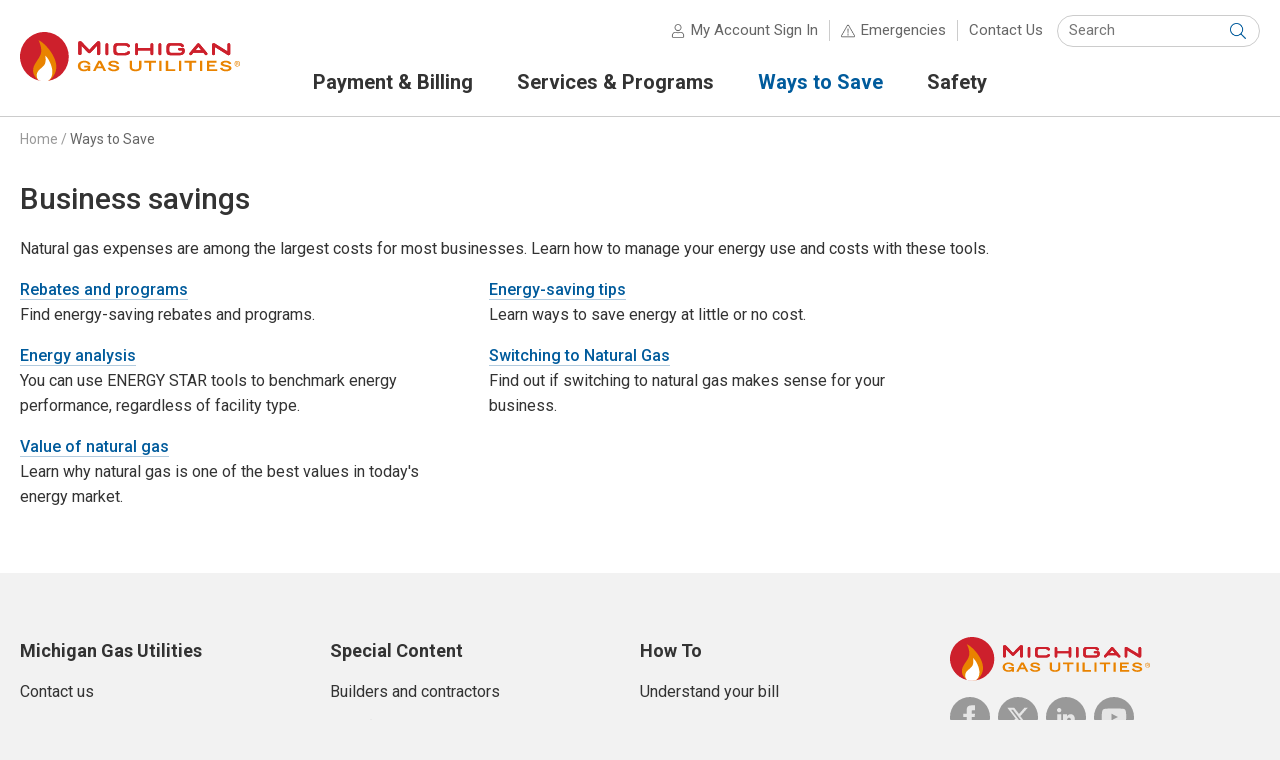

--- FILE ---
content_type: text/html; charset=utf-8
request_url: https://www.michigangasutilities.com/savings/business/
body_size: 7971
content:


<!DOCTYPE html>
<html lang="en">
<head id="ctl00_ctl00_Head1"><meta charset="UTF-8" /><title>
	Business Savings | Michigan Gas Utilities
</title><meta http-equiv="X-UA-Compatible" content="IE=edge" /><meta name="format-detection" content="telephone=no"><style id="antiClickjack">body{display:none !important;} html:after { content: 'This website requires JavaScript. Please enable JavaScript in your browser settings in order to use this website.'; }</style>
<script type="text/javascript">
  if (self === top) {
    var antiClickjack = document.getElementById("antiClickjack");
    antiClickjack.parentNode.removeChild(antiClickjack);
  } else {
    top.location = self.location;
  }
</script>
<link rel="shortcut icon" href="/favicon.ico">
<link rel="icon" type="image/png" sizes="16x16" href="/includes/images/favicon-16x16.png">
<link rel="icon" type="image/png" sizes="32x32" href="/includes/images/favicon-32x32.png">
<link rel="icon" type="image/png" sizes="96x96" href="/includes/images/favicon-96x96.png">
<link rel="apple-touch-icon" sizes="57x57" href="/includes/images/apple-icon-57x57.png">
<link rel="apple-touch-icon" sizes="60x60" href="/includes/images/apple-icon-60x60.png">
<link rel="apple-touch-icon" sizes="72x72" href="/includes/images/apple-icon-72x72.png">
<link rel="apple-touch-icon" sizes="76x76" href="/includes/images/apple-icon-76x76.png">
<link rel="apple-touch-icon" sizes="114x114" href="/includes/images/apple-icon-114x114.png">
<link rel="apple-touch-icon" sizes="120x120" href="/includes/images/apple-icon-120x120.png">
<link rel="apple-touch-icon" sizes="144x144" href="/includes/images/apple-icon-144x144.png">
<link rel="apple-touch-icon" sizes="152x152" href="/includes/images/apple-icon-152x152.png">
<link rel="apple-touch-icon" sizes="180x180" href="/includes/images/apple-icon-180x180.png">
<link rel="icon" type="image/png" sizes="192x192" href="/includes/images/android-icon-192x192.png">
<meta name="msapplication-TileColor" content="#ffffff">
<meta name="msapplication-TileImage" content="/includes/images/ms-icon-144x144.png">
<script type="text/javascript" src="/includes/javascript/v-637877775220000000-jquery.min.js"></script>
<script type="text/javascript" src="/sitemaps/includes/javascript/v-637381185800000000-font-awesome.js"></script>
<script type="text/javascript" src="/sitemaps/includes/javascript/v-637818330880000000-siteHeader.js"></script>
<script type="text/javascript" src="/sitemaps/includes/javascript/v-637381185800000000-mmenu.js"></script>
<link rel="stylesheet" href="/sitemaps/style/v-637381185800000000-mmenu.css" type="text/css"/>
<script type="text/javascript" src="/sitemaps/includes/javascript/v-637381185800000000-mmenu.polyfills.js"></script>
<meta id="ctl00_ctl00_metaDescription" name="description" class="swiftype" data-type="string" content="Learn how to manage your energy use and costs with these tools." /><meta id="ctl00_ctl00_metaKeywords" name="keywords" content="analysis, audit, tips, advice, energy saving, tools, ideas, business, businesses, energy audit, analyzer, analysis, library, facts, information" /><meta id="ctl00_ctl00_metaTitle" name="title" class="swiftype" data-type="string" content="Business Savings" /><meta name="viewport" content="width=device-width, initial-scale=1.0" /><meta property="og:type" content="website" /><meta id="ctl00_ctl00_metaOgTitle" property="og:title" content="Business Savings | Michigan Gas Utilities" /><meta id="ctl00_ctl00_metaOgDescription" property="og:description" content="Learn how to manage your energy use and costs with these tools." /><meta id="ctl00_ctl00_metaOgUrl" property="og:url" content="https://www.michigangasutilities.com/savings/business/" /><meta id="ctl00_ctl00_metaOgImage" property="og:image" />
    <link rel="stylesheet" href="/sitemaps/style/v-638604523447310000-base_style.css" type="text/css" />
    <link rel="stylesheet" href="/includes/style/v-637369138220000000-base_style.css" type="text/css" />
    
<link id="ctl00_ctl00_canonicalLink" rel="canonical" href="https://www.michigangasutilities.com/savings/business/" />
    <script type="text/javascript" src="/includes/javascript/v-637369137720000000-jquery-validate.min.js"></script>
    <!--[if lt IE 9]>
            <script type="text/javascript" src="/includes/javascript/v-637369137720000000-respond.min.js"></script>
        <![endif]-->
</head>
<body id="ctl00_ctl00_bdy">
    <script src="https://wec-virtualassistant-cx-prod.web.app/assets/js/virtual-assistant-bootstrap.js" id="va-bootstrap" data-opco="MGU"></script>
    

    <div id="bodyWrapper">
    <!-- Begin SiteCatalyst code rendered by Teg.Its.Ebusiness.WebBugs.SiteCatalyst.SiteCatalystHeader 2.1.8229.17499 -->
<script type="text/javascript" src="/includes/javascript/v-637938210020000000-s_code.min.js"></script>
<script type="text/javascript"> //<![CDATA[
(function(s,sch,undefined) { 
if (!s || !sch) return;
if (s_integrysSiteCatInstance.clearVars) s_integrysSiteCatInstance.clearVars();
s["prop14"]="OK";
s["channel"]="ways-to-save";
s["pageName"]="Business savings";
sch.setPageNameFilePart('default.aspx');
sch.setPageAuthenticatedStatus('N');
s.t();
})( (typeof s_integrysSiteCatInstance === 'undefined'?null:s_integrysSiteCatInstance), (typeof Integrys_Ebusiness_WebBugs_SiteCatalyst_JavaScriptHelper === 'undefined'?null:Integrys_Ebusiness_WebBugs_SiteCatalyst_JavaScriptHelper));
//]]></script>
<!-- End SiteCatalyst code -->


    

    <a name="top"></a>

    <header id="siteHeaderContainer">
        <span id="ctl00_ctl00_siteHeader"></span><div id="siteHeader">
<div id="divResponsiveMenu" style="display:none;">
<div class="mobile-navigation clearfix">
<a href = "#mmenu" class="mobile-menu">Menu</a>
<span id="mobile-account-signin-menu">
<a href="https://www.michigangasutilities.com/secure/auth/l/acct/summary_accounts" class="mobile-account" target="_top">Sign In</a>
</span>
<a href = "#" class="mobile-search">Search</a>
</div>
</div>
<nav id = "mmenu" >
<ul id="mobileSiteTopNav">
<li class="Selected"><a href="https://www.michigangasutilities.com">Home</a></li>
<li><a href="https://www.michigangasutilities.com/payment-bill/default">Payment &amp; Billing</a>
<ul>
<li><a href="https://www.michigangasutilities.com/payment-bill/payment-options">Payment options</a>
</li>
<li><a href="https://www.michigangasutilities.com/payment-bill/billing-options">Billing options</a>
</li>
<li><a href="https://www.michigangasutilities.com/payment-bill/rates">Rates</a>
</li>
<li><a href="https://www.michigangasutilities.com/payment-bill/assistance">Payment arrangements and energy assistance</a>
</li>
<li><a href="https://www.michigangasutilities.com/payment-bill/understand-bill">Understanding your bill</a>
</li>
<li><a href="https://www.michigangasutilities.com/payment-bill/reading-meter">Reading your meter</a>
</li>
</ul>
<li><a href="https://www.michigangasutilities.com/services/default">Services &amp; Programs</a>
<ul>
<li><a href="https://www.michigangasutilities.com/services/start-stop-move-energy-service">Start, stop or move energy service</a>
<ul>
<li><a href="https://www.michigangasutilities.com/services/start-stop-move-energy-service">Apply for service</a></li>
<li><a href="https://www.michigangasutilities.com/services/start-stop-move-energy-service">Start service request</a></li>
<li><a href="https://www.michigangasutilities.com/services/start-stop-move-energy-service">Move Service — select account</a></li>
<li><a href="https://www.michigangasutilities.com/services/start-stop-move-energy-service">Move service request</a></li>
<li><a href="https://www.michigangasutilities.com/services/start-stop-move-energy-service">Stop Service — select account</a></li>
<li><a href="https://www.michigangasutilities.com/services/start-stop-move-energy-service">Stop service request</a></li>
<li><a href="https://www.michigangasutilities.com/services/start-stop-move-energy-service">Upgrade Service — select account</a></li>
<li><a href="https://www.michigangasutilities.com/services/start-stop-move-energy-service">Upgrade service request</a></li>
</ul>
</li>
<li><a href="https://www.michigangasutilities.com/services/gas-leaks">Natural gas leaks</a>
</li>
<li><a href="https://www.michigangasutilities.com/services/eis">Energy Information System</a>
</li>
<li><a href="https://www.michigangasutilities.com/services/economic/default">Starting a new business</a>
</li>
</ul>
<li><a href="https://www.michigangasutilities.com/savings/default">Ways to Save</a>
<ul>
<li><a href="https://www.michigangasutilities.com/savings/tips/default">Energy-saving tips</a>
</li>
<li><a href="https://www.michigangasutilities.com/savings/rebates">Rebates and programs</a>
</li>
<li><a href="https://www.michigangasutilities.com/savings/gas-calculator">Natural gas appliance calculator</a>
</li>
<li><a href="https://www.michigangasutilities.com/savings/analysis">Energy analysis</a>
</li>
<li><a href="https://www.michigangasutilities.com/savings/business/default">Business savings</a>
</li>
</ul>
<li><a href="https://www.michigangasutilities.com/safety/default">Safety</a>
<ul>
<li><a href="https://www.michigangasutilities.com/safety/emergency">Emergencies</a>
</li>
<li><a href="https://www.michigangasutilities.com/safety/outdoor">Outdoor safety</a>
</li>
<li><a href="https://www.michigangasutilities.com/safety/indoor">Indoor safety</a>
</li>
<li><a href="https://www.michigangasutilities.com/safety/gas-safety">Natural gas safety basics</a>
</li>
<li><a href="https://www.michigangasutilities.com/safety/identification">Employee/contractor identification</a>
</li>
<li><a href="https://michigangasutilities.e-smartkids.com/">Kids’ safety</a>
</li>
</ul>
<li><a href="https://www.michigangasutilities.com/safety/emergency">Emergencies</a></li>
<li><a href="https://www.michigangasutilities.com/secure/ssl/contact">Contact Us</a></li>
</ul>
 </nav>
<div id="mobileSearch">
  
                    <div class="search-site">
						<nav class="search-site-content" aria-labelledby="site-search-label">
							<div id="site-search-label" class="screen-reader-content">Search Site</div>
							<div id="form_id" class="search-site-form" role="search">
								<label for="search-site-keyword" class="screen-reader-content">Keyword(s):</label>
								<input type="search" id="search-site-keyword" name="site-search-keyword" class="search-site-keyword st-Default-search-input" placeholder="Search" autocomplete="off" autocorrect="off" autocapitalize="off">
								<button type="submit" id="btnSiteHeaderMobileSearch" class="search-site-submit">
									<span class="screen-reader-content">Submit Search</span>
								</button>
							</div>
						</nav>
					</div>
</div>
<script type="text/javascript">$(document).ready(function ($) {$('.mm-navbar__title').text(' Michigan Gas Utilities ')});</script>

<div class="logo">
<a href="https://www.michigangasutilities.com" target="_top" id="logoLink"><img id="headerLogo" src="/includes/images/michigan-gas-utilities.svg" onerror="this.onerror=null; this.src='/includes/images/michigan-gas-utilities.png'" alt="Michigan Gas Utilities"></a>
<p id="companyName"><a href="https://www.michigangasutilities.com" target="_top">Michigan Gas Utilities</a></p>
<p id="siteTagLine"><span>Delivering safe, clean and reliable natural gas to Southern Michigan</span></p>
</div>
<div class="header-nav">
<div class="utility">
<div id="siteTopLinks">
<ul>
<li id="accountLink"><span><a href="https://www.michigangasutilities.com/secure/auth/l/acct/summary_accounts" target="_top" class="account">My Account Sign In</a></span></li>

<li><span id="emergenciesLink"><a href="https://www.michigangasutilities.com/safety/emergency.aspx" target="_top">Emergencies</a></span>
<div class="emergency-message" style="display: none;">
<a href="#" class="emergency-close" aria-label="Close"></a>
<h2><a href="https://www.michigangasutilities.com/safety/emergency.aspx">Emergencies</a></h2>
<h3>Natural Gas Leaks</h3>
<p><strong>Gas odor or damaged gas line</strong><br>Leave area immediately and call:<br>800-401-6451</p>
<p><strong>Carbon monoxide</strong><br>Leave building and call:<br>911</p>
<p class="more"><a href="https://www.michigangasutilities.com/safety/emergency.aspx">Other emergencies</a></p>
</div>
</li>
<li id="contactLink"><a href="https://www.michigangasutilities.com/secure/ssl/contact" title="Contact Us" class="contact" target="_top">Contact Us</a></li>
</ul>
</div>
<div name="divSearch" id="divSearch" role="search">
<nav id="searchContainer">
<label for="txtKeywords" class="screen-reader-content">Keyword(s):</label>
<input type="search" id="txtKeywords" name="q" placeholder="Search" autocomplete="off" autocorrect="off" autocapitalize="off" value=""/><button type="submit" id="btnSiteHeaderSearch" class="search-siteHeader-submit"><span class="screen-reader-content">Submit Search</span></button>
</nav>
</div>
</div>
<nav id="navigation-menu">
<div id="nav-primary-label" class="screen-reader-content">Primary Navigation</div>
<ul id="siteTopNav" class="closed">
<li id="siteTopNavTab1"><a id="siteTopNavLink1" href="#"><span>Payment &amp; Billing</span></a>
<ul class="secondLevel">
<li><a href="https://www.michigangasutilities.com/payment-bill/default"><span>All Payment &amp; Billing</span></a></li>
<li><a href="https://www.michigangasutilities.com/payment-bill/payment-options"><span>Payment options</span></a>
</li>
<li><a href="https://www.michigangasutilities.com/payment-bill/billing-options"><span>Billing options</span></a>
</li>
<li><a href="https://www.michigangasutilities.com/payment-bill/rates"><span>Rates</span></a>
</li>
<li><a href="https://www.michigangasutilities.com/payment-bill/assistance"><span>Payment arrangements and energy assistance</span></a>
</li>
<li><a href="https://www.michigangasutilities.com/payment-bill/understand-bill"><span>Understanding your bill</span></a>
</li>
<li><a href="https://www.michigangasutilities.com/payment-bill/reading-meter"><span>Reading your meter</span></a>
</li>
</ul>
</li>
<li id="siteTopNavTab2"><a id="siteTopNavLink2" href="#"><span>Services &amp; Programs</span></a>
<ul class="secondLevel">
<li><a href="https://www.michigangasutilities.com/services/default"><span>All Services &amp; Programs</span></a></li>
<li><a href="https://www.michigangasutilities.com/services/start-stop-move-energy-service"><span>Start, stop or move energy service</span></a>
</li>
<li><a href="https://www.michigangasutilities.com/services/gas-leaks"><span>Natural gas leaks</span></a>
</li>
<li><a href="https://www.michigangasutilities.com/services/eis"><span>Energy Information System</span></a>
</li>
<li><a href="https://www.michigangasutilities.com/services/economic/default"><span>Starting a new business</span></a>
</li>
</ul>
</li>
<li id="siteTopNavTab3" class="selectedNavTab"><a id="siteTopNavLink3" href="#"><span>Ways to Save</span></a>
<ul class="secondLevel">
<li><a href="https://www.michigangasutilities.com/savings/default"><span>All Ways to Save</span></a></li>
<li><a href="https://www.michigangasutilities.com/savings/tips/default"><span>Energy-saving tips</span></a>
</li>
<li><a href="https://www.michigangasutilities.com/savings/rebates"><span>Rebates and programs</span></a>
</li>
<li><a href="https://www.michigangasutilities.com/savings/gas-calculator"><span>Natural gas appliance calculator</span></a>
</li>
<li><a href="https://www.michigangasutilities.com/savings/analysis"><span>Energy analysis</span></a>
</li>
<li><a href="https://www.michigangasutilities.com/savings/business/default"><span>Business savings</span></a>
</li>
</ul>
</li>
<li id="siteTopNavTab4"><a id="siteTopNavLink4" href="#"><span>Safety</span></a>
<ul class="secondLevel">
<li><a href="https://www.michigangasutilities.com/safety/default"><span>All Safety</span></a></li>
<li><a href="https://www.michigangasutilities.com/safety/emergency"><span>Emergencies</span></a>
</li>
<li><a href="https://www.michigangasutilities.com/safety/outdoor"><span>Outdoor safety</span></a>
</li>
<li><a href="https://www.michigangasutilities.com/safety/indoor"><span>Indoor safety</span></a>
</li>
<li><a href="https://www.michigangasutilities.com/safety/gas-safety"><span>Natural gas safety basics</span></a>
</li>
<li><a href="https://www.michigangasutilities.com/safety/identification"><span>Employee/contractor identification</span></a>
</li>
<li><a href="https://michigangasutilities.e-smartkids.com/"><span>Kids’ safety</span></a>
</li>
</ul>
</li>
</ul>
</nav>

</div>
</div>


    </header>
    <form name="aspnetForm" method="post" action="./" id="aspnetForm">
<div>
<input type="hidden" name="__VIEWSTATE" id="__VIEWSTATE" value="qFm5/jyWy3oRRT9cWkrG+Ci/bjKJgYhtKJJrKzW1au2ZpBEbzevAuQMgu2UYdDYMZkpyeb4st0QjlZHTjJ0JrlWXk3Fv9Kz25AGP4rAy3cCpP7qnUUBoDY2l5qterpoK6TLuzSBlEby51HtBwRIMdyLeIM3i5VevuWaJTHt7/Es6nsMv/qkR/bjqPXL0ZQ+fva/Q1O0wGtdzrmJ0rP2JMuEwXGQN/TB7JlJIaH39PDKqO4bziqP8Sis27yBtsFXzJgrWyhyDN5NUxIcEZwist60dDh95Q9Upd6qGq4U5/hs3u/oVpEZY5U1/FzIzLdLh+BQL3nlkktYNzPyqJiPBwC8liMih6YmJPJgG3O5PHABGd3QmOiGeE0BNxD4pNGSFW+xHkiRdA1pZTqmgkmtKZcOFSsHPWOLZkr7wJSN5vyjKOZ4Uftc3uRpQBuyjub85/P/dv/lfurffZV4fqspan1FoRj3SUNgxVEfgO2ptmChjhJn59dkhY60cfhQzw6rL5W75e2X7f8ngb3AIv5CBb/XMyDbCDAZJESkDwbRaVU+lt6YL2QYJUjQ3k52sgipWUlm7Mep5mJ1t7LFu2N6M/Ja3a6yjw76+v9VXWDTI3CICHeg5OScVX3HE6S7w6Fj0dEh+V8q61U6FgEz3KtrL9sm2i1hDjxx4v3Pf0rB8c/[base64]/u0wpt/HoCGuYva+1VntagyblOqv2l0YyCs=" />
</div>

<div>

	<input type="hidden" name="__VIEWSTATEGENERATOR" id="__VIEWSTATEGENERATOR" value="ECF85C3C" />
	<input type="hidden" name="__VIEWSTATEENCRYPTED" id="__VIEWSTATEENCRYPTED" value="" />
</div>
        <div id="breadCrumbsContainer">
            <div id="breadCrumbs">
                <p><label id="ctl00_ctl00_SiteHierarchy"><a href="https://www.michigangasutilities.com/default">Home</a><span>&nbsp;/ </span><a href="https://www.michigangasutilities.com/savings/default">Ways&nbsp;to&nbsp;Save</a></label></p>
            </div>
        </div>

        

        <div id="pageLevelHeroImageContainer">
            <div id="pageLevelHeroImage">
    
</div>
        </div>

        <div id="siteContentContainer">
            <div id="siteContent">
                <div id="mainContent" class="clearfix">
                    <div id="mainContentCopy" data-swiftype-name="body" data-swiftype-type="text">
                        <h1 class="pageHeading"><span>Business savings</span></h1>

                        <div id="mainContentCopyInner">
                            
    
    <p>Natural gas expenses are among the largest costs for most businesses. Learn how to manage your energy use and costs with these tools.</p>
    
    <ul class="sectionIndex">
        

        

        <li><span><strong><a  href="https://www.michigangasutilities.com/savings/business/rebates">Rebates and programs</a></strong><br>Find energy-saving rebates and programs.</span></li>
        <li><span><strong><a  href="https://www.michigangasutilities.com/savings/business/tips">Energy-saving tips</a></strong><br>Learn ways to save energy at little or no cost.</span></li>
        <li><span><strong><a  href="https://www.michigangasutilities.com/savings/business/analysis">Energy analysis</a></strong><br>You can use ENERGY STAR tools to benchmark energy performance, regardless of facility type.</span></li>
        <li><span><strong><a  href="https://www.michigangasutilities.com/savings/business/switch/default">Switching to Natural Gas</a></strong><br>Find out if switching to natural gas makes sense for your business.</span></li>
        <li><span><strong><a  href="https://www.michigangasutilities.com/savings/business/switch/benefits">Value of natural gas</a></strong><br>Learn why natural gas is one of the best values in today&#39;s energy market.</span></li>

        
    </ul>

    
    <hr>

                        </div>
                    </div>

                    <aside id="mainContentSidebar">
                        <p class="languageSwitcher"></p>

                        
    


    
    <hr>

                    </aside>
                </div>
            </div>
        </div>

        
    

    </form>

    <div id="stripeContainer">
        <div id="stripeContent">
            
    
    
    <hr>

        </div>
    </div>

    <footer id="siteFooterContainer">
        

        <span id="ctl00_ctl00_siteFtr"></span>
<div id="siteFooter">
<div id="footer-columns">
<div id="footerQuickLinks">


</div>
<div id="siteBottomNavSection1" class="siteBottomNavSection">
<h6 class="siteBottomNavHeader">Michigan Gas Utilities</h6>
<ul class="siteBottomNavList">
<li><a href="https://www.michigangasutilities.com/secure/ssl/contact">Contact us</a></li>
<li><a href="https://news.michigangasutilities.com/">News Center</a></li>
<li><a href="https://www.michigangasutilities.com/company/about">About us</a></li>
<li><a href="https://www.wecenergygroup.com/careers/index.htm">Careers</a></li>
<li><a href="https://www.michigangasutilities.com/environment/default">Environment</a></li>
<li><a href="https://www.wecenergygroup.com/community/community-support.htm">Community</a></li>
<li><a href="https://secure.ethicspoint.com/domain/media/en/gui/24405/index.html">Ethics Violation Reporting</a></li>
<li><a href="https://www.michigangasutilities.com/termsofuse">Terms and conditions</a></li>
<li><a href="https://www.michigangasutilities.com/privacy">Privacy</a></li>
<li><a href="https://www.michigangasutilities.com/accessibility">Accessibility</a></li>
<li><a href="https://www.wecenergygroup.com/home/staying-connected.htm">Retired employees</a></li>
</ul>
</div>
<div id="siteBottomNavSection2" class="siteBottomNavSection">
<h6 class="siteBottomNavHeader">Special Content</h6>
<ul class="siteBottomNavList">
<li><a href="https://www.michigangasutilities.com/partners/builders/default">Builders and contractors</a></li>
<li><a href="https://www.michigangasutilities.com/espanol">Espa&#241;ol</a></li>
<li><a href="https://www.michigangasutilities.com/partners/first-responders/default">First responders</a></li>
<li><a href="https://www.michigangasutilities.com/partners/landlords">Landlords and property managers</a></li>
<li><a href="https://www.michigangasutilities.com/partners/media/default">Media</a></li>
<li><a href="https://www.wecenergygroup.com/suppliers/suppliers.htm">Suppliers</a></li>
</ul>
</div>
<div id="siteBottomNavSection3" class="siteBottomNavSection">
<h6 class="siteBottomNavHeader">How To</h6>
<ul class="siteBottomNavList">
<li><a href="https://www.michigangasutilities.com/payment-bill/understand-bill">Understand your bill</a></li>
<li><a href="https://www.michigangasutilities.com/payment-bill/reading-meter">Read a meter</a></li>
<li><a href="https://www.michigangasutilities.com/services/start-stop-move-energy-service">Start, stop, move energy service</a></li>
<li><a href="https://www.michigangasutilities.com/savings/tips/default">Save money on your bill</a></li>
<li><a href="https://www.michigangasutilities.com/safety/scam">Avoid scams</a></li>
</ul>
</div>

<div id="companyInformation">
<p id="footerLogo"><img src=" /includes/images/michigan-gas-utilities.svg " onerror="this.onerror=null; this.src='/includes/images/michigan-gas-utilities.png'" alt="Michigan Gas Utilities"></p>
<ul id="socialMediaIcons">
  <li class="facebook"><a href="https://www.facebook.com/MichiganGasUtilities"><img src="/includes/images/facebook.svg" onerror="this.src='/includes/images/facebook.png'; this.onerror=null;" alt="Michigan Gas Utilities on Facebook"></a></li>
  <li class="twitter"><a href="https://x.com/MIGasUtilities"><img src="/includes/images/twitter.svg" onerror="this.src='/includes/images/twitter.png'; this.onerror=null;" alt="Michigan Gas Utilities on X"></a></li>
  <li class="linkedin"><a href="https://www.linkedin.com/company/michigan-gas-utilities/"><img src="/includes/images/linkedin.svg" onerror="this.src='/includes/images/linkedin.png'; this.onerror=null;" alt="Michigan Gas Utilities on LinkedIn"></a></li>
  <li class="youtube"><a href="https://www.youtube.com/@MichiganGasUtilities"><img src="/includes/images/youtube.svg" onerror="this.src='/includes/images/youtube.png'; this.onerror=null;" alt="Michigan Gas Utilities on YouTube"></a></li>
</ul>

<p id="companyDescription">Michigan Gas Utilities delivers natural gas to customers in southern and western Michigan.</p>
<ul id="appDownloadIcons">
  <li class="app-store"><a href="https://www.michigangasutilities.com/app-store"><img src="/includes/images/app-store.svg" onerror="this.src='/includes/images/app-store.png'; this.onerror=null;" alt="Download on the App Store"></a></li>
  <li class="google-play"><a href="https://www.michigangasutilities.com/google-play"><img src="/includes/images/google-play.svg" onerror="this.src='/includes/images/google-play.png'; this.onerror=null;" alt="Get it on Google Play"></a></li>
</ul>

</div>
</div>
<p class="copyrightStatement">&#169; Michigan Gas Utilities<br>

<span class="languageLinks">
</span>

</p>
</div>



        <div id="parentCompanyContainer">
            <div id="parentCompany">
                <a href="https://www.wecenergygroup.com/"><img src="/includes/images/wec-energy-group.svg" onerror="this.onerror=null; this.src='/includes/images/wec-energy-group.png'" alt="WEC Energy Group" /></a>
            </div>
        </div>

        
    </footer>
    </div>
</body>
</html>



--- FILE ---
content_type: text/css
request_url: https://www.michigangasutilities.com/includes/style/v-637369138220000000-base_style.css
body_size: 946
content:
/*---
    This style sheet contains company-specific styles. The centralized style sheet is located in
    /Sitemaps/Style/
    
Here is the way the style sheet is grouped. Please add the new style to the corresponding grouping...
 - RESET STYLES
 - FONT STYLES
 - MAIN STYLES
 - LINK STYLES
 - HEADER STYLES
 - TABLE STYLES
 - MAIN COLUMN STYLES
 - SIDEBAR COLUMN STYLES
 - LOADING STYLES
 - FORM STYLES
 - FOOTER STYLES
 - RESPONSIVE STYLES
 - PRINT SPECIFIC STYLES
 ---*/

/* ---------- HEADER STYLES ---------- */
.logo img {
    max-width: 150px;
}
/*.mobile-navigation {
	background: #CD202C;
}*/

/* ---------- FORM STYLES ---------- */
#featuredPromoContainer .btn-secondary, #mainContent .btn-secondary, .siteButton, .styledButton {
    background: #e98300;
}
#featuredPromoContainer .btn-secondary:hover, #mainContent .btn-secondary:hover, .siteButton:hover, .styledButton:hover {
	background: #cd202c;
}
#featuredPromoContainer .btn-primary, #mainContent .btn-primary, .continueButton, .primaryButton, .selectAccountButton, .ui-EmulationUserStatus a.selectDifferent, .languageSwitcher a {
    background: #cd202c;
}
#featuredPromoContainer .btn-primary:hover, #mainContent .btn-primary:hover, .continueButton:hover, .primaryButton:hover, .ui-EmulationUserStatus a:hover, .languageSwitcher a:hover, .ui-EmulationUserStatus a.closeSession:hover {
	background: #e98300;
}

/* ---------- FOOTER STYLES ---------- */
#footerLogo img {
    width: 200px;
}

/* ---------- RESPONSIVE STYLES ---------- */
/* for 700px or greater */
@media screen and (min-width: 700px) {
    .logo, .logoLink {
        padding: 22px 0;
    }
    .logo img {
        max-width: 220px;
    }
    .scrolled .logo img {
	    max-width: 200px;
    }
    #siteTopNav li a:hover, #siteTopNav li.selectedNavTab a:hover {
        border-bottom: 3px solid #cd202c;
    }
}
/* for 1000px or greater */
@media screen and (min-width: 1000px) {
    /*.logo img {
        max-width: 14em;
    }*/
    .scrolled .logo, .scrolled .logoLink {
        padding: .5em 0;
    }
}

--- FILE ---
content_type: image/svg+xml
request_url: https://www.michigangasutilities.com/includes/images/wec-energy-group.svg
body_size: 5872
content:
<?xml version="1.0" encoding="utf-8"?>
<!-- Generator: Adobe Illustrator 19.2.1, SVG Export Plug-In . SVG Version: 6.00 Build 0)  -->
<svg version="1.1" id="Layer_1" xmlns="http://www.w3.org/2000/svg" xmlns:xlink="http://www.w3.org/1999/xlink" x="0px" y="0px"
	 viewBox="0 0 349 97" style="enable-background:new 0 0 349 97;" xml:space="preserve">
<style type="text/css">
	.st0{fill:#1188C9;}
	.st1{fill:#6D6E71;}
</style>
<g>
	<g>
		<path class="st0" d="M104.6,12.7l0.5,25.3L118,12.7h4.8l1.7,25.3l11.7-25.3h4.8l-15.4,31.1H121L119.2,18L106,43.8h-4.6l-1.5-31.1
			H104.6z"/>
		<path class="st0" d="M145.5,12.7h23.8l-0.9,3.8h-19.5l-2.1,9.4h18l-0.8,3.6h-18L143.6,40h19.8l-0.8,3.7h-24.1L145.5,12.7z"/>
		<path class="st0" d="M200.9,22.1h-4.4c0-2-0.7-3.6-1.9-4.8c-1.2-1.2-3.1-1.8-5.8-1.8c-3.2,0-6.1,1.1-8.6,3.2
			c-2.5,2.2-4.2,5.4-5.2,9.9c-0.8,3.6-0.6,6.6,0.7,8.9s3.7,3.4,7.3,3.4c3.3,0,6.1-1.2,8.3-3.6c1.2-1.3,2.2-2.9,3.1-5h4.4
			c-1.1,3.3-3,6-5.7,8.2c-3.2,2.7-7.1,4-11.5,4c-3.8,0-6.8-1.1-8.9-3.3c-2.8-2.9-3.5-7.4-2.1-13.4c1-4.6,3.2-8.3,6.4-11.3
			c3.5-3.2,7.7-4.8,12.6-4.8c4.2,0,7.2,1,9,3.1C200.5,17.1,201.2,19.4,200.9,22.1z"/>
		<path class="st1" d="M102.4,52.6h22.5l-0.8,3.8h-18.4l-2,9.4h17l-0.8,3.6h-17l-2.2,10.5h18.7l-0.8,3.7H95.8L102.4,52.6z"/>
		<path class="st1" d="M126.2,60.9h3.6l-0.7,3.2c1.3-1.3,2.7-2.3,4-2.8c1.3-0.6,2.7-0.9,4.1-0.9c3.2,0,5.1,1.1,5.8,3.3
			c0.4,1.2,0.3,3-0.2,5.2l-3.1,14.4h-3.8l3-14.2c0.3-1.4,0.3-2.5,0.1-3.3c-0.4-1.4-1.4-2.1-3.2-2.1c-0.9,0-1.7,0.1-2.3,0.3
			c-1.1,0.3-2.1,0.9-3.1,1.8c-0.8,0.7-1.4,1.5-1.7,2.3c-0.4,0.8-0.7,1.9-1,3.4l-2.5,11.8h-3.8L126.2,60.9z"/>
		<path class="st1" d="M165.2,64.5c0.5,1.1,0.7,2.5,0.7,4c0,1-0.2,2.7-0.7,5h-16.5c-0.4,2.3-0.3,4.1,0.5,5.5
			c0.7,1.4,2.1,2.1,4.3,2.1c2,0,3.7-0.7,5.1-2c0.8-0.8,1.5-1.6,2-2.6h3.7c-0.3,0.8-0.8,1.7-1.6,2.8c-0.8,1-1.6,1.8-2.4,2.5
			c-1.4,1.1-3,1.9-4.7,2.3c-1,0.2-2,0.3-3.2,0.3c-2.8,0-5-1-6.5-3.1c-1.5-2-1.9-4.9-1.1-8.6c0.8-3.6,2.4-6.5,4.8-8.8
			c2.4-2.3,5.2-3.4,8.4-3.4c1.6,0,3.1,0.4,4.4,1.1C163.8,62.3,164.7,63.3,165.2,64.5z M161.9,70.4c0.2-1.6,0.1-2.9-0.2-3.9
			c-0.6-1.8-2.2-2.7-4.6-2.7c-1.7,0-3.3,0.6-4.8,1.9c-1.4,1.3-2.4,2.8-2.9,4.8h12.5V70.4z"/>
		<path class="st1" d="M171.1,60.9h3.6l-0.8,3.9c0.4-0.8,1.4-1.7,2.7-2.8c1.4-1.1,2.8-1.6,4.3-1.6c0.1,0,0.2,0,0.4,0s0.4,0,0.8,0.1
			l-0.8,4c-0.2,0-0.4-0.1-0.6-0.1c-0.2,0-0.4,0-0.6,0c-1.9,0-3.5,0.6-4.8,1.8c-1.3,1.2-2.1,2.6-2.4,4.2l-2.7,12.9h-3.8L171.1,60.9z"
			/>
		<path class="st1" d="M196.1,61.8c0.6,0.5,1.2,1.2,1.7,2.1l0.6-2.8h3.5l-4.3,20.4c-0.6,2.9-1.5,5.1-2.7,6.8
			c-2.2,3.1-5.5,4.6-9.9,4.6c-2.4,0-4.3-0.5-5.8-1.6c-1.4-1.1-2-2.8-1.7-5.1h3.8c0,1,0.2,1.8,0.6,2.3c0.7,0.8,1.9,1.3,3.8,1.3
			c2.9,0,5-1,6.3-3.1c0.8-1.2,1.5-3.4,2.1-6.4c-1,1.1-2.1,2-3.3,2.6s-2.6,0.8-4.4,0.8c-2.4,0-4.4-0.9-5.8-2.6
			c-1.5-1.7-1.8-4.6-0.9-8.6c0.8-3.8,2.3-6.7,4.6-8.8c2.3-2.1,4.7-3.2,7.3-3.2C193.6,60.5,195,61,196.1,61.8z M191.8,63.9
			c-2.7,0-4.7,1.2-6.2,3.7c-0.8,1.3-1.4,3.1-1.9,5.2c-0.5,2.5-0.4,4.5,0.3,5.8s2,2,3.7,2c2.7,0,4.9-1.2,6.5-3.7c0.9-1.4,1.6-3,2-4.8
			c0.6-2.8,0.5-4.8-0.4-6.2C194.9,64.6,193.6,63.9,191.8,63.9z"/>
		<path class="st1" d="M220.2,60.9h4.2c-0.8,1.4-2.7,4.7-5.6,9.9c-2.2,3.9-4,7-5.4,9.4c-3.4,5.7-5.7,9.2-6.9,10.5s-2.8,1.9-5,1.9
			c-0.5,0-0.9,0-1.2-0.1c-0.3,0-0.6-0.1-1-0.2l0.7-3.4c0.6,0.2,1.1,0.3,1.4,0.3c0.3,0,0.5,0.1,0.8,0.1c0.7,0,1.2-0.1,1.6-0.3
			c0.4-0.2,0.7-0.5,1-0.8c0.1-0.1,0.5-0.7,1.1-1.7c0.7-1,1.1-1.8,1.4-2.3l-3.4-23.1h4.3l2.1,18.3L220.2,60.9z"/>
		<path class="st1" d="M259.6,53.5c2.7,1.6,4,4.4,3.8,8.5h-4.1c0-2.3-0.7-3.9-2.1-4.9s-3.2-1.5-5.6-1.5c-2.9,0-5.5,1.1-7.9,3.2
			s-4.1,5.3-5,9.6c-0.8,3.7-0.6,6.7,0.5,9s3.5,3.5,7.1,3.5c2.8,0,5.3-0.8,7.4-2.4c2.2-1.6,3.7-4.2,4.5-7.8h-9.7l0.8-3.5h13.5
			l-3.5,16.5h-2.7l-0.2-4c-1.7,1.6-3.2,2.6-4.4,3.2c-2.1,1-4.5,1.6-7.3,1.6c-3.7,0-6.5-1.2-8.7-3.5c-2.2-3-2.8-7-1.7-12.2
			c1.1-5.2,3.4-9.3,6.8-12.3c3.3-2.9,7-4.4,11.3-4.4C255.3,51.8,257.7,52.4,259.6,53.5z"/>
		<path class="st1" d="M268.2,60.9h3.6l-0.8,3.9c0.4-0.8,1.4-1.7,2.7-2.8c1.4-1.1,2.8-1.6,4.3-1.6c0.1,0,0.2,0,0.4,0
			c0.2,0,0.4,0,0.8,0.1l-0.8,4c-0.2,0-0.4-0.1-0.6-0.1s-0.4,0-0.6,0c-1.9,0-3.5,0.6-4.8,1.8c-1.3,1.2-2.1,2.6-2.4,4.2l-2.7,12.9
			h-3.9L268.2,60.9z"/>
		<path class="st1" d="M298,71.7c-0.8,3.6-2.3,6.6-4.6,9c-2.3,2.4-5.3,3.5-9,3.5c-3.1,0-5.3-1-6.7-3.1c-1.4-2.1-1.7-4.9-0.9-8.4
			c0.8-3.8,2.4-6.8,4.8-9s5.2-3.4,8.4-3.4c2.9,0,5.1,1,6.7,2.9C298.4,65.1,298.8,68,298,71.7z M294.1,71.8c0.4-2.1,0.5-3.8,0.1-5.1
			c-0.6-2.1-2.2-3.1-4.8-3.1c-2.3,0-4.2,0.9-5.6,2.6c-1.4,1.8-2.4,3.9-2.9,6.4c-0.5,2.4-0.4,4.4,0.3,6c0.7,1.6,2.2,2.4,4.5,2.4
			c2.5,0,4.4-0.9,5.8-2.8C292.6,76.3,293.6,74.1,294.1,71.8z"/>
		<path class="st1" d="M307.1,60.9l-3.2,14.9c-0.2,1.1-0.3,2.1,0,2.8c0.4,1.3,1.5,2,3.3,2c2.6,0,4.7-1.2,6.1-3.5
			c0.8-1.3,1.4-3,1.9-5.2l2.4-11h3.8l-4.8,22.5H313l0.7-3.3c-0.7,0.9-1.4,1.6-2.3,2.2c-1.7,1.2-3.6,1.8-5.6,1.8
			c-3.2,0-5.2-1.1-5.9-3.2c-0.4-1.1-0.4-2.7,0-4.6l3.3-15.3L307.1,60.9L307.1,60.9z"/>
		<path class="st1" d="M325.4,61h3.7l-0.6,3c1-1,2-1.8,3-2.4c1.5-0.8,3-1.3,4.8-1.3c2.5,0,4.5,1,5.9,2.9c1.4,2,1.7,4.7,0.9,8.4
			c-1,4.9-3.1,8.4-6.1,10.5c-1.9,1.3-3.9,2-6.1,2c-1.7,0-3-0.4-4-1.1c-0.6-0.4-1.2-1.1-1.8-2.2l-2.4,11.5h-3.8L325.4,61z M339,72
			c0.4-1.8,0.4-3.3,0.2-4.6c-0.4-2.5-2-3.7-4.6-3.7s-4.7,1.3-6.2,3.9c-0.8,1.4-1.4,3.2-1.9,5.3c-0.4,1.7-0.4,3.2-0.1,4.4
			c0.5,2.3,2,3.5,4.6,3.5c1.8,0,3.4-0.7,4.9-2.2C337.3,77.2,338.4,75,339,72z"/>
	</g>
	<polygon class="st0" points="3,3 25.6,3 25.6,38.9 3,61.5 	"/>
	<path class="st0" d="M3,64.1V75l50-49.7c0,0,2.5-1.8,2.4-6.1V3.1H31.5V32c0,0,0.3,2.6-1.5,5.1L3,64.1z"/>
	<polygon class="st0" points="26,83.1 84.9,83.1 84.9,60.4 48.5,60.4 	"/>
	<path class="st0" d="M23.4,83.1H12.5L62.3,33c0,0,1.8-2.5,6.1-2.4h16.5v23.9H54.8c0,0-2.1-0.1-4.2,1.5L23.4,83.1z"/>
	<path class="st0" d="M9.4,83.1H3v-5.2l55.4-54.7c0,0,1.9-1.3,1.9-5.2V3h24.6v22.8H70c0,0-3-0.1-4.4,1.2L9.4,83.1z"/>
</g>
</svg>


--- FILE ---
content_type: application/javascript
request_url: https://www.michigangasutilities.com/includes/javascript/v-637938210020000000-s_code.min.js
body_size: 19905
content:
/*! s_code_mgu combined 7/14/2022 9:58:53 AM */
/*! --- BEGIN SiteCatalystJavascriptHelper.js (version: 1.3; md5: 86586BAD3164C3A5A00B53EEB8E94AB9; modified: 20220714025853Z) */
(function(a,d){var b=function(n,k,h){var l=n.split(k||"."),j=h||window,m,i;for(m=0,i=l.length;m<i;m++){j=j[l[m]]=j[l[m]]||{}}return j},c=b(a);c.siteSettings={siteCode:d,envCode:d,reportSuiteCodePrefix:"teg",pageNamePrefix:"",pageNameSuffix:"",formNamePrefix:"",formNameSuffix:"",formInstanceUniqueId:"",pageCurrentStep:""};c.pageSettings={pageNameFilePart:"",authenticatedStatus:d,formInitiationOccurredByFormName:{}};c.setSiteSettings=function(e){var f;if(!e){return}for(f in e){if(e.hasOwnProperty(f)){c.siteSettings[f]=e[f]}}};c.guessDefaultSAccount=function(){var f=document.domain,e,g;e=c.siteSettings.siteCode||"unknownsite";g=c.siteSettings.envCode;if(g==null){if(f.indexOf("test")===0||f.indexOf("local")===0||f.indexOf("www.test")===0||f.indexOf("www-tst")===0||f.indexOf("www-lcl")===0||f.indexOf("www-dev")===0){g="test"}else{if(f.indexOf("stage")===0||f.indexOf("www-stg")===0){g="stage"}else{g="prod"}}}return c.siteSettings.reportSuiteCodePrefix+e+g};c.trackFormInitiation=function(g){var e=s_gi(s_account),f=s_integrysSiteCatInstance;if(c.pageSettings.formInitiationOccurredByFormName[f.eVar9]){return}e.linkTrackVars="eVar9,eVar10,events";e.linkTrackEvents="event9";e.eVar9=f.eVar9;e.eVar10=f.eVar10;e.events="event9"+c.getFormEventIdSuffix();e.useBeacon=true;e.tl(g,"o",e.eVar9);c.pageSettings.formInitiationOccurredByFormName[f.eVar9]=true};c.addEvent=function(g,h,f){if(typeof h[f]!=="function"){h[f]=g}else{var e=h[f];h[f]=function(){if(e){e()}g()}}};c.addEventListener=function(g,h,e,f){if(h.addEventListener){h.addEventListener(e,g)}else{if(h.attachEvent){h.attachEvent(f,g)}}};c.addFormInitiationHandler=function(f,h){var e,g;if(!f){return}if(!h){h="onfocus,onchange"}e=function(){c.trackFormInitiation(this)};g=function(){var l=document.getElementById(f);if(l){var k=h.split(",");for(var j=0;j<k.length;++j){c.addEvent(e,l,k[j])}}};c.addEvent(g,window,"onload")};c.scrubSensitiveFormValues=function(e){var j,g="",h,i,f=new RegExp("=([0-9]{3,10}(?:-[0-9]{1,5}|[0-9]{5}))(?=&|$)");if(!e){return}if(!e.pageURL&&location.href.match(f)){e.pageURL=location.href.replace(f,"=STRIPPED")}if(!e.referrer&&document.referrer.match(f)){e.referrer=document.referrer.replace(f,"=STRIPPED")}for(j in e){if(e.hasOwnProperty(j)&&(typeof e[j]==="string")){h=e[j];i=h.replace(f,"=STRIPPED");e[j]=i;if(h!==i){g+=j+": "+h+"\n"}}}};c.getFormEventIdSuffix=function(){var e=c.pageSettings.formInstanceUniqueId;if(!e){return""}else{return":"+e}};c.trackFormStepState=function(e,g,f,j,i,h){e.eVar9=this.siteSettings.formNamePrefix+g+this.siteSettings.formNameSuffix+" | "+j;c.pageSettings.formInstanceUniqueId=h;if(f>=1&&f<=5){e.events=e.apl(e.events,"event1"+(""+f)+c.getFormEventIdSuffix(),",",2)}if(f>=2){e.events=e.apl(e.events,"event9"+c.getFormEventIdSuffix(),",",2)}e.eVar10=f+(i==null?"":": "+i);if(f==j){e.events=e.apl(e.events,"event10"+c.getFormEventIdSuffix(),",",2)}c.pageSettings.pageCurrentStep=f};c.setPageNameFilePart=function(e){if(e==null){e=""}c.pageSettings.pageNameFilePart=e};c.setPageAuthenticatedStatus=function(e){c.pageSettings.authenticatedStatus=e};c.getPageNameFormatted=function(n){var f=c.siteSettings,i=c.pageSettings,l=n.pageName;if(l==null||l==""){return l}else{var e=n.channel?" < "+n.channel:"";var j=i.pageCurrentStep?": "+i.pageCurrentStep:"";i.pageNameFilePart=i.pageNameFilePart.substr(0,40);var m=i.pageNameFilePart&&(l.substr(0,1)!="/")?" ("+i.pageNameFilePart.toLowerCase()+")":"";var k=j+m+e+f.pageNameSuffix;if(c.startsWith(l,f.pageNamePrefix)&&c.endsWith(l,k)){return l}else{var h=f.pageNamePrefix.length+k.length;var g=l.substr(0,100-h).toUpperCase();return c.trimSuperfluousWhitespace(f.pageNamePrefix+g+k)}}};c.trimSuperfluousWhitespace=function(e){return e.replace(/^\s+|\s+$/,"").replace(/\s{2,}/," ")};c.removeQueryString=function(e){return e.split("?")[0]};c.endsWith=function(e,f){return e.slice(-f.length)==f};c.startsWith=function(e,f){return e.lastIndexOf(f,0)===0};c.getTimePartReportingUtcOffsetHours=function(f){if(!f){return null}var h=2021;var l=[14,13,12,10,9,8,14,12,11];var g=[7,6,5,3,2,1,7,5,4];var e=-6;var j=f.getUTCFullYear();var i=l.length+h-1;if(j>=h&&j<=i){var m=new Date("3/"+l[j-h]+"/"+j+" 08:00:00 +0000");var k=new Date("11/"+g[j-h]+"/"+j+" 07:00:00 +0000");if(f>=m&&f<k){return e+1}else{return e}}else{return null}};c.getTimeParting=function(j,f,i){var m=new Date("1/1/2000");if(m.getDay()!=6||m.getMonth()!=0||(typeof(i)=="undefined"||i==null)){return"Data Not Available"}var h=new Date(f.getTime()+(3600000*i));var e=h.getUTCHours();var g=h.getUTCDay();if(j=="h"){var k=(e<10?"0":"")+e+":00";return k}if(j=="d"){var l=["Sunday","Monday","Tuesday","Wednesday","Thursday","Friday","Saturday"];return l[g]}if(j=="w"){if(g==6||g==0){return"Weekend"}else{return"Weekday"}}};c.isUrlFileDownload=function(f,g){if(!f||!g){return false}f=f.toLowerCase();var h=g.toLowerCase().split(",");var e;for(e=0;e<h.length;e++){if(f.indexOf("."+h[e])>-1){return true}else{if(h[e].indexOf("/")>-1&&f.indexOf(h[e])>-1){return true}}}return false};c.trackDownloadLinksAsPageViews=false;c.getSForFileDownload=function(f){if(f){var g=s_gi(s_account);var h=c.isUrlFileDownload(f,g.linkDownloadFileTypes);if(h){var e=c.removeQueryString(f);var i=e.substring(e.lastIndexOf("/")+1,e.length);g.linkTrackVars="eVar3,events,prop4,prop12";g.linkTrackEvents="event2";g.eVar3=i;g.prop4="D=v3";g.prop12="D=pageName";g.events=g.apl(g.events,"event2",",",2);g.pageName="file: "+i;g.pageUrl=f;return g}}return null};c.clickHandlerForDownloadLinks=function(e){e=e||window.event;var f=e.target||e.srcElement;if(f){var g=f.href;newS=c.getSForFileDownload(g);if(newS){newS.t()}}};c.getTimeTaken=function(){if(window.performance&&window.performance.timing&&window.performance.timing.navigationStart&&window.performance.timing.responseEnd){var e=Math.floor((window.performance.timing.responseEnd-window.performance.timing.navigationStart)/1000);if(e==0){return e="zero"}return e}else{return"Data Not Available"}}})("Integrys_Ebusiness_WebBugs_SiteCatalyst_JavaScriptHelper");
/*! --- BEGIN s_1_preamble.js (md5: B9D991A6F53CACC645307C63DC165F9B; modified: 20220510040521Z) */
/*! --- BEGIN s_2_config_mgu.js (md5: 6F1985674C149092FDB21DB84A355495; modified: 20200908061707Z) */
Integrys_Ebusiness_WebBugs_SiteCatalyst_JavaScriptHelper.setSiteSettings({siteCode:"mgu",pageNameSuffix:" < mgu",formNameSuffix:":mgu"});var s_account=Integrys_Ebusiness_WebBugs_SiteCatalyst_JavaScriptHelper.guessDefaultSAccount();var s_integrysSiteCatInstance=s_gi(s_account);s_integrysSiteCatInstance.currencyCode="USD";Integrys_Ebusiness_WebBugs_SiteCatalyst_JavaScriptHelper.trackDownloadLinksAsPageViews=true;s_integrysSiteCatInstance.trackDownloadLinks=false;s_integrysSiteCatInstance.trackExternalLinks=true;s_integrysSiteCatInstance.trackInlineStats=true;s_integrysSiteCatInstance.linkDownloadFileTypes="exe,zip,wav,mp3,mov,mpg,avi,wmv,pdf,doc,docx,xls,xlsx,ppt,pptx,/View/BillPdf.aspx?,/View/BillPdf?";s_integrysSiteCatInstance.linkInternalFilters="javascript:,michigangasutilities.com";s_integrysSiteCatInstance.linkLeaveQueryString=true;
/*! --- BEGIN s_3_postscript.js (version: 1.1; md5: 1ECC4DBFD33D1C32669AE7C8B1D1EA3B; modified: 20220510040521Z) */
if(Integrys_Ebusiness_WebBugs_SiteCatalyst_JavaScriptHelper.trackDownloadLinksAsPageViews===true){Integrys_Ebusiness_WebBugs_SiteCatalyst_JavaScriptHelper.addEventListener(Integrys_Ebusiness_WebBugs_SiteCatalyst_JavaScriptHelper.clickHandlerForDownloadLinks,document,"click","onclick");s_integrysSiteCatInstance.trackDownloadLinks=false}s_integrysSiteCatInstance.usePlugins=true;function s_doPlugins(c){var e=Integrys_Ebusiness_WebBugs_SiteCatalyst_JavaScriptHelper,a=e.pageSettings;c.pageName=e.getPageNameFormatted(c);if(document.title.indexOf("HTTP 404 File Not Found")>=0){c.pageType="errorPage"}c.prop1="D=g";c.prevPage=c.getPreviousValue(c.pageName,"s_prevPage");if(c.pageType=="errorPage"){c.prop2=c.prevPage;c.pageName=""}c.prop3=c.getNewRepeat(90);c.eVar1=(c.prop3)?"D=c3":"";if(c.prop7){if(c.prop8=="0"||c.prop8=="zero"){c.events=c.apl(c.events,"event5",",",2)}else{c.events=c.apl(c.events,"event4",",",2)}c.eVar5=(c.prop7)?"D=c7":"";c.eVar6=(c.prop8)?"D=c8":""}c.events=c.apl(c.events,"event1",",",2);c.eVar11=a.authenticatedStatus||"U";c.eVar2=s_integrysSiteCatInstance.Util.getQueryParam("s_icid");c.campaign=s_integrysSiteCatInstance.Util.getQueryParam("s_ecid");if(document.referrer.indexOf("facebook")>-1){c.eVar8="facebook";c.events=c.apl(c.events,"event7",",",2)}if(document.referrer.indexOf("linkedin")>-1){c.eVar8="linkedin";c.events=c.apl(c.events,"event7",",",2)}if(document.referrer.indexOf("twitter")>-1){c.eVar8="twitter";c.events=c.apl(c.events,"event7",",",2)}var d=new Date();var b=e.getTimePartReportingUtcOffsetHours(d);c.prop9=e.getTimeParting("h",d,b);c.prop10=e.getTimeParting("d",d,b);c.prop11=e.getTimeParting("w",d,b);c.eVar13="D=c9";c.eVar14="D=c10";c.eVar15="D=c11";c.prop13=e.getTimeTaken();e.scrubSensitiveFormValues(c)}s_integrysSiteCatInstance.doPlugins=s_doPlugins;s_integrysSiteCatInstance.split=new Function("l","d","var i,x=0,a=new Array;while(l){i=l.indexOf(d);i=i>-1?i:l.length;a[x++]=l.substring(0,i);l=l.substring(i+d.length);}return a");s_integrysSiteCatInstance.apl=new Function("l","v","d","u","var s=this,m=0;if(!l)l='';if(u){var i,n,a=s.split(l,d);for(i=0;i<a.length;i++){n=a[i];m=m||(u==1?(n==v):(n.toLowerCase()==v.toLowerCase()));}}if(!m)l=l?l+d+v:v;return l");s_integrysSiteCatInstance.getNewRepeat=new Function("d","cn","var s=this,e=new Date(),cval,sval,ct=e.getTime();d=d?d:30;cn=cn?cn:'s_nr';e.setTime(ct+d*24*60*60*1000);cval=s.c_r(cn);if(cval.length==0){s.c_w(cn,ct+'-New',e);return'New';}sval=s.split(cval,'-');if(ct-sval[0]<30*60*1000&&sval[1]=='New'){s.c_w(cn,ct+'-New',e);return'New';}else{s.c_w(cn,ct+'-Repeat',e);return'Repeat';}");s_integrysSiteCatInstance.getPreviousValue=new Function("v","c","el","var s=this,t=new Date,i,j,r='';t.setTime(t.getTime()+1800000);if(el){if(s.events){i=s.split(el,',');j=s.split(s.events,',');for(x in i){for(y in j){if(i[x]==j[y]){if(s.c_r(c)) r=s.c_r(c);v?s.c_w(c,v,t):s.c_w(c,'no value',t);return r}}}}}else{if(s.c_r(c)) r=s.c_r(c);v?s.c_w(c,v,t):s.c_w(c,'no value',t);return r}");s_integrysSiteCatInstance.visitorNamespace="integryssjc";s_integrysSiteCatInstance.trackingServer="integryssjc.d1.sc.omtrdc.net";s_integrysSiteCatInstance.visitorMigrationKey="4EB46BA3";function AppMeasurement(b){var g=this;g.version="2.22.4";var f=window;f.s_c_in||(f.s_c_il=[],f.s_c_in=0);g._il=f.s_c_il;g._in=f.s_c_in;g._il[g._in]=g;f.s_c_in++;g._c="s_c";var c=f.AppMeasurement.hc;c||(c=null);var d=f,e,l;try{for(e=d.parent,l=d.location;e&&e.location&&l&&""+e.location!==""+l&&d.location&&""+e.location!==""+d.location&&e.location.host===l.host;){d=e,e=d.parent}}catch(j){}g.log=function(m){try{console.log(m)}catch(h){}};g.Qa=function(h){return""+parseInt(h)==""+h};g.replace=function(m,h,n){return !m||0>m.indexOf(h)?m:m.split(h).join(n)};g.escape=function(m){var a,h;if(!m){return m}m=encodeURIComponent(m);for(a=0;7>a;a++){h="+~!*()'".substring(a,a+1),0<=m.indexOf(h)&&(m=g.replace(m,h,"%"+h.charCodeAt(0).toString(16).toUpperCase()))}return m};g.unescape=function(h){if(!h){return h}h=0<=h.indexOf("+")?g.replace(h,"+"," "):h;try{return decodeURIComponent(h)}catch(a){}return unescape(h)};g.Mb=function(){var m=f.location.hostname,a=g.fpCookieDomainPeriods,h;a||(a=g.cookieDomainPeriods);if(m&&!g.Ja&&!/^[0-9.]+$/.test(m)&&(a=a?parseInt(a):2,a=2<a?a:2,h=m.lastIndexOf("."),0<=h)){for(;0<=h&&1<a;){h=m.lastIndexOf(".",h-1),a--}g.Ja=0<h?m.substring(h):m}return g.Ja};g.c_r=g.cookieRead=function(n){n=g.escape(n);var a=" "+g.d.cookie,m=a.indexOf(" "+n+"="),h=0>m?m:a.indexOf(";",m);n=0>m?"":g.unescape(a.substring(m+2+n.length,0>h?a.length:h));return"[[B]]"!=n?n:""};g.c_w=g.cookieWrite=function(p,a,o){var m=g.Mb(),n=g.cookieLifetime,h;a=""+a;n=n?(""+n).toUpperCase():"";o&&"SESSION"!=n&&"NONE"!=n&&((h=""!=a?parseInt(n?n:0):-60)?(o=new Date,o.setTime(o.getTime()+1000*h)):1===o&&(o=new Date,h=o.getYear(),o.setYear(h+2+(1900>h?1900:0))));return p&&"NONE"!=n?(g.d.cookie=g.escape(p)+"="+g.escape(""!=a?a:"[[B]]")+"; path=/;"+(o&&"SESSION"!=n?" expires="+o.toUTCString()+";":"")+(m?" domain="+m+";":"")+(g.writeSecureCookies?" secure;":""),g.cookieRead(p)==a):0};g.Jb=function(){var a=g.Util.getIeVersion();"number"===typeof a&&10>a&&(g.unsupportedBrowser=!0,g.wb(g,function(){}))};g.xa=function(){var h=navigator.userAgent;return"Microsoft Internet Explorer"===navigator.appName||0<=h.indexOf("MSIE ")||0<=h.indexOf("Trident/")&&0<=h.indexOf("Windows NT 6")?!0:!1};g.wb=function(m,h){for(var n in m){Object.prototype.hasOwnProperty.call(m,n)&&"function"===typeof m[n]&&(m[n]=h)}};g.J=[];g.ea=function(q,a,p){if(g.Ka){return 0}g.maxDelay||(g.maxDelay=250);var n=0,o=(new Date).getTime()+g.maxDelay,m=g.d.visibilityState,h=["webkitvisibilitychange","visibilitychange"];m||(m=g.d.webkitVisibilityState);if(m&&"prerender"==m){if(!g.fa){for(g.fa=1,p=0;p<h.length;p++){g.d.addEventListener(h[p],function(){var r=g.d.visibilityState;r||(r=g.d.webkitVisibilityState);"visible"==r&&(g.fa=0,g.delayReady())})}}n=1;o=0}else{p||g.u("_d")&&(n=1)}n&&(g.J.push({m:q,a:a,t:o}),g.fa||setTimeout(g.delayReady,g.maxDelay));return n};g.delayReady=function(){var m=(new Date).getTime(),a=0,h;for(g.u("_d")?a=1:g.za();0<g.J.length;){h=g.J.shift();if(a&&!h.t&&h.t>m){g.J.unshift(h);setTimeout(g.delayReady,parseInt(g.maxDelay/2));break}g.Ka=1;g[h.m].apply(g,h.a);g.Ka=0}};g.setAccount=g.sa=function(m){var a,h;if(!g.ea("setAccount",arguments)){if(g.account=m,g.allAccounts){for(a=g.allAccounts.concat(m.split(",")),g.allAccounts=[],a.sort(),h=0;h<a.length;h++){0!=h&&a[h-1]==a[h]||g.allAccounts.push(a[h])}}else{g.allAccounts=m.split(",")}}};g.foreachVar=function(q,a){var p,n,o,m,h="";o=n="";if(g.lightProfileID){p=g.N,(h=g.lightTrackVars)&&(h=","+h+","+g.ka.join(",")+",")}else{p=g.g;if(g.pe||g.linkType){h=g.linkTrackVars,n=g.linkTrackEvents,g.pe&&(o=g.pe.substring(0,1).toUpperCase()+g.pe.substring(1),g[o]&&(h=g[o].cc,n=g[o].bc))}h&&(h=","+h+","+g.D.join(",")+",");n&&h&&(h+=",events,")}a&&(a=","+a+",");for(n=0;n<p.length;n++){o=p[n],(m=g[o])&&(!h||0<=h.indexOf(","+o+","))&&(!a||0<=a.indexOf(","+o+","))&&q(o,m)}};g.o=function(w,x,v,t,u){var s="",q,p,r,a,o=0;"contextData"==w&&(w="c");if(x){for(q in x){if(!(Object.prototype[q]||u&&q.substring(0,u.length)!=u)&&x[q]&&(!v||0<=v.indexOf(","+(t?t+".":"")+q+","))){r=!1;if(o){for(p=0;p<o.length;p++){if(q.substring(0,o[p].length)==o[p]){r=!0;break}}}if(!r&&(""==s&&(s+="&"+w+"."),p=x[q],u&&(q=q.substring(u.length)),0<q.length)){if(r=q.indexOf("."),0<r){p=q.substring(0,r),r=(u?u:"")+p+".",o||(o=[]),o.push(r),s+=g.o(p,x,v,t,r)}else{if("boolean"==typeof p&&(p=p?"true":"false"),p){if("retrieveLightData"==t&&0>u.indexOf(".contextData.")){switch(r=q.substring(0,4),a=q.substring(4),q){case"transactionID":q="xact";break;case"channel":q="ch";break;case"campaign":q="v0";break;default:g.Qa(a)&&("prop"==r?q="c"+a:"eVar"==r?q="v"+a:"list"==r?q="l"+a:"hier"==r&&(q="h"+a,p=p.substring(0,255)))}}s+="&"+g.escape(q)+"="+g.escape(p)}}}}}""!=s&&(s+="&."+w)}return s};g.usePostbacks=0;g.Pb=function(){var A="",B,z,x,y,w,u,t,v,q="",s="",o=y="",a=g.S();if(g.lightProfileID){B=g.N,(q=g.lightTrackVars)&&(q=","+q+","+g.ka.join(",")+",")}else{B=g.g;if(g.pe||g.linkType){q=g.linkTrackVars,s=g.linkTrackEvents,g.pe&&(y=g.pe.substring(0,1).toUpperCase()+g.pe.substring(1),g[y]&&(q=g[y].cc,s=g[y].bc))}q&&(q=","+q+","+g.D.join(",")+",");s&&(s=","+s+",",q&&(q+=",events,"));g.events2&&(o+=(""!=o?",":"")+g.events2)}if(a&&a.getCustomerIDs){y=c;if(w=a.getCustomerIDs()){for(z in w){Object.prototype[z]||(x=w[z],"object"==typeof x&&(y||(y={}),x.id&&(y[z+".id"]=x.id),x.authState&&(y[z+".as"]=x.authState)))}}y&&(A+=g.o("cid",y))}g.AudienceManagement&&g.AudienceManagement.isReady()&&(A+=g.o("d",g.AudienceManagement.getEventCallConfigParams()));for(z=0;z<B.length;z++){y=B[z];w=g[y];x=y.substring(0,4);u=y.substring(4);w||("events"==y&&o?(w=o,o=""):"marketingCloudOrgID"==y&&a&&g.U("ECID")&&(w=a.marketingCloudOrgID));if(w&&(!q||0<=q.indexOf(","+y+","))){switch(y){case"customerPerspective":y="cp";break;case"marketingCloudOrgID":y="mcorgid";break;case"supplementalDataID":y="sdid";break;case"timestamp":y="ts";break;case"dynamicVariablePrefix":y="D";break;case"visitorID":y="vid";break;case"marketingCloudVisitorID":y="mid";break;case"analyticsVisitorID":y="aid";break;case"audienceManagerLocationHint":y="aamlh";break;case"audienceManagerBlob":y="aamb";break;case"authState":y="as";break;case"pageURL":y="g";255<w.length&&(g.pageURLRest=w.substring(255),w=w.substring(0,255));break;case"pageURLRest":y="-g";break;case"referrer":y="r";break;case"vmk":case"visitorMigrationKey":y="vmt";break;case"visitorMigrationServer":y="vmf";g.ssl&&g.visitorMigrationServerSecure&&(w="");break;case"visitorMigrationServerSecure":y="vmf";!g.ssl&&g.visitorMigrationServer&&(w="");break;case"charSet":y="ce";break;case"visitorNamespace":y="ns";break;case"cookieDomainPeriods":y="cdp";break;case"cookieLifetime":y="cl";break;case"variableProvider":y="vvp";break;case"currencyCode":y="cc";break;case"channel":y="ch";break;case"transactionID":y="xact";break;case"campaign":y="v0";break;case"latitude":y="lat";break;case"longitude":y="lon";break;case"resolution":y="s";break;case"colorDepth":y="c";break;case"javascriptVersion":y="j";break;case"javaEnabled":y="v";break;case"cookiesEnabled":y="k";break;case"browserWidth":y="bw";break;case"browserHeight":y="bh";break;case"connectionType":y="ct";break;case"homepage":y="hp";break;case"events":o&&(w+=(""!=w?",":"")+o);if(s){for(u=w.split(","),w="",x=0;x<u.length;x++){t=u[x],v=t.indexOf("="),0<=v&&(t=t.substring(0,v)),v=t.indexOf(":"),0<=v&&(t=t.substring(0,v)),0<=s.indexOf(","+t+",")&&(w+=(w?",":"")+u[x])}}break;case"events2":w="";break;case"contextData":A+=g.o("c",g[y],q,y);w="";break;case"lightProfileID":y="mtp";break;case"lightStoreForSeconds":y="mtss";g.lightProfileID||(w="");break;case"lightIncrementBy":y="mti";g.lightProfileID||(w="");break;case"retrieveLightProfiles":y="mtsr";break;case"deleteLightProfiles":y="mtsd";break;case"retrieveLightData":g.retrieveLightProfiles&&(A+=g.o("mts",g[y],q,y));w="";break;default:g.Qa(u)&&("prop"==x?y="c"+u:"eVar"==x?y="v"+u:"list"==x?y="l"+u:"hier"==x&&(y="h"+u,w=w.substring(0,255)))}w&&(A+="&"+y+"="+("pev"!=y.substring(0,3)?g.escape(w):w))}"pev3"==y&&g.e&&(A+=g.e)}g.ja&&(A+="&lrt="+g.ja,g.ja=null);return A};g.B=function(m){var h=m.tagName;if("undefined"!=""+m.kc||"undefined"!=""+m.Yb&&"HTML"!=(""+m.Yb).toUpperCase()){return""}h=h&&h.toUpperCase?h.toUpperCase():"";"SHAPE"==h&&(h="");h&&(("INPUT"==h||"BUTTON"==h)&&m.type&&m.type.toUpperCase?h=m.type.toUpperCase():!h&&m.href&&(h="A"));return h};g.Ma=function(m){var h=f.location,q=m.href?m.href:"",o,p,n;"string"!==typeof q&&(q="");o=q.indexOf(":");p=q.indexOf("?");n=q.indexOf("/");q&&(0>o||0<=p&&o>p||0<=n&&o>n)&&(p=m.protocol&&1<m.protocol.length?m.protocol:h.protocol?h.protocol:"",o=h.pathname.lastIndexOf("/"),q=(p?p+"//":"")+(m.host?m.host:h.host?h.host:"")+("/"!=q.substring(0,1)?h.pathname.substring(0,0>o?0:o)+"/":"")+q);return q};g.K=function(p){var a=g.B(p),o,m,n="",h=0;return a&&(o=p.protocol,m=p.onclick,!p.href||"A"!=a&&"AREA"!=a||m&&o&&!(0>o.toLowerCase().indexOf("javascript"))?m?(n=g.replace(g.replace(g.replace(g.replace(""+m,"\r",""),"\n",""),"\t","")," ",""),h=2):"INPUT"==a||"SUBMIT"==a?(p.value?n=p.value:p.innerText?n=p.innerText:p.textContent&&(n=p.textContent),h=3):"IMAGE"==a&&p.src&&(n=p.src):n=g.Ma(p),n)?{id:n.substring(0,100),type:h}:0};g.ic=function(m){for(var a=g.B(m),h=g.K(m);m&&!h&&"BODY"!=a;){if(m=m.parentElement?m.parentElement:m.parentNode){a=g.B(m),h=g.K(m)}}h&&"BODY"!=a||(m=0);m&&(a=m.onclick?""+m.onclick:"",0<=a.indexOf(".tl(")||0<=a.indexOf(".trackLink("))&&(m=0);return m};g.Xb=function(){var w,x,v=g.linkObject,t=g.linkType,u=g.linkURL,s,r;g.la=1;v||(g.la=0,v=g.clickObject);if(v){w=g.B(v);for(x=g.K(v);v&&!x&&"BODY"!=w;){if(v=v.parentElement?v.parentElement:v.parentNode){w=g.B(v),x=g.K(v)}}x&&"BODY"!=w||(v=0);if(v&&!g.linkObject){var q=v.onclick?""+v.onclick:"";if(0<=q.indexOf(".tl(")||0<=q.indexOf(".trackLink(")){v=0}}}else{g.la=1}!u&&v&&(u=g.Ma(v));u&&!g.linkLeaveQueryString&&(s=u.indexOf("?"),0<=s&&(u=u.substring(0,s)));if(!t&&u){var o=0,h=0,a;if(g.trackDownloadLinks&&g.linkDownloadFileTypes){for(q=u.toLowerCase(),s=q.indexOf("?"),r=q.indexOf("#"),0<=s?0<=r&&r<s&&(s=r):s=r,0<=s&&(q=q.substring(0,s)),s=g.linkDownloadFileTypes.toLowerCase().split(","),r=0;r<s.length;r++){(a=s[r])&&q.substring(q.length-(a.length+1))=="."+a&&(t="d")}}if(g.trackExternalLinks&&!t&&(q=u.toLowerCase(),g.Pa(q)&&(g.linkInternalFilters||(g.linkInternalFilters=f.location.hostname),s=0,g.linkExternalFilters?(s=g.linkExternalFilters.toLowerCase().split(","),o=1):g.linkInternalFilters&&(s=g.linkInternalFilters.toLowerCase().split(",")),s))){for(r=0;r<s.length;r++){a=s[r],0<=q.indexOf(a)&&(h=1)}h?o&&(t="e"):o||(t="e")}}g.linkObject=v;g.linkURL=u;g.linkType=t;if(g.trackClickMap||g.trackInlineStats){g.e="",v&&(t=g.pageName,u=1,v=v.sourceIndex,t||(t=g.pageURL,u=0),f.s_objectID&&(x.id=f.s_objectID,v=x.type=1),t&&x&&x.id&&w&&(g.e="&pid="+g.escape(t.substring(0,255))+(u?"&pidt="+u:"")+"&oid="+g.escape(x.id.substring(0,100))+(x.type?"&oidt="+x.type:"")+"&ot="+w+(v?"&oi="+v:"")))}};g.Qb=function(){var s=g.la,t=g.linkType,r=g.linkURL,p=g.linkName;t&&(r||p)&&(t=t.toLowerCase(),"d"!=t&&"e"!=t&&(t="o"),g.pe="lnk_"+t,g.pev1=r?g.escape(r):"",g.pev2=p?g.escape(p):"",s=1);g.abort&&(s=0);if(g.trackClickMap||g.trackInlineStats||g.Tb()){var t={},r=0,q=g.qb(),o=q?q.split("&"):0,m,a,n,q=0;if(o){for(m=0;m<o.length;m++){a=o[m].split("="),p=g.unescape(a[0]).split(","),a=g.unescape(a[1]),t[a]=p}}p=g.account.split(",");m={};for(n in g.contextData){n&&!Object.prototype[n]&&"a.activitymap."==n.substring(0,14)&&(m[n]=g.contextData[n],g.contextData[n]="")}g.e=g.o("c",m)+(g.e?g.e:"");if(s||g.e){s&&!g.e&&(q=1);for(a in t){if(!Object.prototype[a]){for(n=0;n<p.length;n++){for(q&&(o=t[a].join(","),o==g.account&&(g.e+=("&"!=a.charAt(0)?"&":"")+a,t[a]=[],r=1)),m=0;m<t[a].length;m++){o=t[a][m],o==p[n]&&(q&&(g.e+="&u="+g.escape(o)+("&"!=a.charAt(0)?"&":"")+a+"&u=0"),t[a].splice(m,1),r=1)}}}}s||(r=1);if(r){q="";m=2;!s&&g.e&&(q=g.escape(p.join(","))+"="+g.escape(g.e),m=1);for(a in t){!Object.prototype[a]&&0<m&&0<t[a].length&&(q+=(q?"&":"")+g.escape(t[a].join(","))+"="+g.escape(a),m--)}g.yb(q)}}}return s};g.qb=function(){if(g.useLinkTrackSessionStorage){if(g.Da()){return f.sessionStorage.getItem(g.O)}}else{return g.cookieRead(g.O)}};g.Da=function(){return f.sessionStorage?!0:!1};g.yb=function(a){g.useLinkTrackSessionStorage?g.Da()&&f.sessionStorage.setItem(g.O,a):g.cookieWrite(g.O,a)};g.Rb=function(){if(!g.ac){var A=new Date,B=d.location,z,x,y=x=z="",w="",u="",p="1.2",v=g.cookieWrite("s_cc","true",0)?"Y":"N",o="",n="";if(A.setUTCDate&&(p="1.3",(0).toPrecision&&(p="1.5",A=[],A.forEach))){p="1.6";x=0;z={};try{x=new Iterator(z),x.next&&(p="1.7",A.reduce&&(p="1.8",p.trim&&(p="1.8.1",Date.parse&&(p="1.8.2",Object.create&&(p="1.8.5")))))}catch(a){}}z=screen.width+"x"+screen.height;y=navigator.javaEnabled()?"Y":"N";x=screen.pixelDepth?screen.pixelDepth:screen.colorDepth;w=g.w.innerWidth?g.w.innerWidth:g.d.documentElement.offsetWidth;u=g.w.innerHeight?g.w.innerHeight:g.d.documentElement.offsetHeight;try{g.b.addBehavior("#default#homePage"),o=g.b.jc(B)?"Y":"N"}catch(D){}try{g.b.addBehavior("#default#clientCaps"),n=g.b.connectionType}catch(C){}g.resolution=z;g.colorDepth=x;g.javascriptVersion=p;g.javaEnabled=y;g.cookiesEnabled=v;g.browserWidth=w;g.browserHeight=u;g.connectionType=n;g.homepage=o;g.ac=1}};g.P={};g.loadModule=function(n,a){var m=g.P[n];if(!m){m=f["AppMeasurement_Module_"+n]?new f["AppMeasurement_Module_"+n](g):{};g.P[n]=g[n]=m;m.jb=function(){return m.tb};m.zb=function(o){if(m.tb=o){g[n+"_onLoad"]=o,g.ea(n+"_onLoad",[g,m],1)||o(g,m)}};try{Object.defineProperty?Object.defineProperty(m,"onLoad",{get:m.jb,set:m.zb}):m._olc=1}catch(h){m._olc=1}}a&&(g[n+"_onLoad"]=a,g.ea(n+"_onLoad",[g,m],1)||a(g,m))};g.u=function(m){var a,h;for(a in g.P){if(!Object.prototype[a]&&(h=g.P[a])&&(h._olc&&h.onLoad&&(h._olc=0,h.onLoad(g,h)),h[m]&&h[m]())){return 1}}return 0};g.Tb=function(){return g.ActivityMap&&g.ActivityMap._c?!0:!1};g.Ub=function(){var n=Math.floor(10000000000000*Math.random()),a=g.visitorSampling,m=g.visitorSamplingGroup,m="s_vsn_"+(g.visitorNamespace?g.visitorNamespace:g.account)+(m?"_"+m:""),h=g.cookieRead(m);if(a){a*=100;h&&(h=parseInt(h));if(!h){if(!g.cookieWrite(m,n)){return 0}h=n}if(h%10000>a){return 0}}return 1};g.R=function(t,u){var s,q,r,p,n,o,a;a={};for(s=0;2>s;s++){for(q=0<s?g.Fa:g.g,r=0;r<q.length;r++){if(p=q[r],(n=t[p])||t["!"+p]){if(n&&!u&&("contextData"==p||"retrieveLightData"==p)&&g[p]){for(o in g[p]){n[o]||(n[o]=g[p][o])}}g[p]||(a["!"+p]=1);a[p]=g[p];g[p]=n}}}return a};g.gc=function(o){var a,n,h,m;for(a=0;2>a;a++){for(n=0<a?g.Fa:g.g,h=0;h<n.length;h++){m=n[h],o[m]=g[m],o[m]||"prop"!==m.substring(0,4)&&"eVar"!==m.substring(0,4)&&"hier"!==m.substring(0,4)&&"list"!==m.substring(0,4)&&"channel"!==m&&"events"!==m&&"eventList"!==m&&"products"!==m&&"productList"!==m&&"purchaseID"!==m&&"transactionID"!==m&&"state"!==m&&"zip"!==m&&"campaign"!==m&&"events2"!==m&&"latitude"!==m&&"longitude"!==m&&"ms_a"!==m&&"contextData"!==m&&"supplementalDataID"!==m&&"tnt"!==m&&"timestamp"!==m&&"abort"!==m&&"useBeacon"!==m&&"linkObject"!==m&&"clickObject"!==m&&"linkType"!==m&&"linkName"!==m&&"linkURL"!==m&&"bodyClickTarget"!==m&&"bodyClickFunction"!==m||(o["!"+m]=1)}}};g.Lb=function(x){var w,v,t,u,s,q=0,r,p="",o="";if(x&&255<x.length&&(w=""+x,v=w.indexOf("?"),0<v&&(r=w.substring(v+1),w=w.substring(0,v),u=w.toLowerCase(),t=0,"http://"==u.substring(0,7)?t+=7:"https://"==u.substring(0,8)&&(t+=8),v=u.indexOf("/",t),0<v&&(u=u.substring(t,v),s=w.substring(v),w=w.substring(0,v),0<=u.indexOf("google")?q=",q,ie,start,search_key,word,kw,cd,":0<=u.indexOf("yahoo.co")?q=",p,ei,":0<=u.indexOf("baidu.")&&(q=",wd,word,"),q&&r)))){if((x=r.split("&"))&&1<x.length){for(t=0;t<x.length;t++){u=x[t],v=u.indexOf("="),0<v&&0<=q.indexOf(","+u.substring(0,v)+",")?p+=(p?"&":"")+u:o+=(o?"&":"")+u}p&&o?r=p+"&"+o:o=""}v=253-(r.length-o.length)-w.length;x=w+(0<v?s.substring(0,v):"")+"?"+r}return x};g.cb=function(m){var a=g.d.visibilityState,h=["webkitvisibilitychange","visibilitychange"];a||(a=g.d.webkitVisibilityState);if(a&&"prerender"==a){if(m){for(a=0;a<h.length;a++){g.d.addEventListener(h[a],function(){var n=g.d.visibilityState;n||(n=g.d.webkitVisibilityState);"visible"==n&&m()})}}return !1}return !0};g.ba=!1;g.G=!1;g.Bb=function(){g.G=!0;g.p()};g.H=!1;g.Cb=function(a){g.marketingCloudVisitorID=a.MCMID;g.visitorOptedOut=a.MCOPTOUT;g.analyticsVisitorID=a.MCAID;g.audienceManagerLocationHint=a.MCAAMLH;g.audienceManagerBlob=a.MCAAMB;g.H=!1;g.p()};g.bb=function(a){g.maxDelay||(g.maxDelay=250);return g.u("_d")?(a&&setTimeout(function(){a()},g.maxDelay),!1):!0};g.Z=!1;g.F=!1;g.za=function(){g.F=!0;g.p()};g.isReadyToTrack=function(){var a=!0;if(!g.nb()||!g.lb()){return !1}g.pb()||(a=!1);g.sb()||(a=!1);return a};g.nb=function(){g.ba||g.G||(g.cb(g.Bb)?g.G=!0:g.ba=!0);return g.ba&&!g.G?!1:!0};g.lb=function(){var a=g.va();if(a){if(g.ra||g.aa){if(g.ra){if(!a.isApproved(a.Categories.ANALYTICS)){return !1}}else{return !1}}else{return a.fetchPermissions(g.ub,!0),g.aa=!0,!1}}return !0};g.U=function(h){var a=g.va();return a&&!a.isApproved(a.Categories[h])?!1:!0};g.va=function(){return f.adobe&&f.adobe.optIn?f.adobe.optIn:null};g.X=!0;g.pb=function(){var a=g.S();if(!a||!a.getVisitorValues){return !0}g.X&&(g.X=!1,g.H||(g.H=!0,a.getVisitorValues(g.Cb)));return !g.H};g.S=function(){var a=g.visitor;a&&!a.isAllowed()&&(a=null);return a};g.sb=function(){g.Z||g.F||(g.bb(g.za)?g.F=!0:g.Z=!0);return g.Z&&!g.F?!1:!0};g.aa=!1;g.ub=function(){g.aa=!1;g.ra=!0};g.j=c;g.q=0;g.callbackWhenReadyToTrack=function(n,a,m){var h;h={};h.Gb=n;h.Fb=a;h.Db=m;g.j==c&&(g.j=[]);g.j.push(h);0==g.q&&(g.q=setInterval(g.p,100))};g.p=function(){var a;if(g.isReadyToTrack()&&(g.Ab(),g.j!=c)){for(;0<g.j.length;){a=g.j.shift(),a.Fb.apply(a.Gb,a.Db)}}};g.Ab=function(){g.q&&(clearInterval(g.q),g.q=0)};g.ta=function(m){var a,h={};g.gc(h);if(m!=c){for(a in m){h[a]=m[a]}}g.callbackWhenReadyToTrack(g,g.Ea,[h]);g.Ca()};g.Nb=function(){var o=g.cookieRead("s_fid"),a="",n="",h;h=8;var m=4;if(!o||0>o.indexOf("-")){for(o=0;16>o;o++){h=Math.floor(Math.random()*h),a+="0123456789ABCDEF".substring(h,h+1),h=Math.floor(Math.random()*m),n+="0123456789ABCDEF".substring(h,h+1),h=m=16}o=a+"-"+n}g.cookieWrite("s_fid",o,1)||(o=0);return o};g.Ea=function(p){var a=new Date,o="s"+Math.floor(a.getTime()/10800000)%10+Math.floor(10000000000000*Math.random()),m=a.getYear(),m="t="+g.escape(a.getDate()+"/"+a.getMonth()+"/"+(1900>m?m+1900:m)+" "+a.getHours()+":"+a.getMinutes()+":"+a.getSeconds()+" "+a.getDay()+" "+a.getTimezoneOffset()),n=g.S(),h;p&&(h=g.R(p,1));g.Ub()&&!g.visitorOptedOut&&(g.wa()||(g.fid=g.Nb()),g.Xb(),g.usePlugins&&g.doPlugins&&g.doPlugins(g),g.account&&(g.abort||(g.trackOffline&&!g.timestamp&&(g.timestamp=Math.floor(a.getTime()/1000)),p=f.location,g.pageURL||(g.pageURL=p.href?p.href:p),g.referrer||g.Za||(p=g.Util.getQueryParam("adobe_mc_ref",null,null,!0),g.referrer=p||void 0===p?void 0===p?"":p:d.document.referrer),g.Za=1,!g.referrer&&g.Y&&(g.referrer=g.Y),g.Y=0,g.referrer=g.Lb(g.referrer),g.u("_g")),g.Qb()&&!g.abort&&(n&&g.U("TARGET")&&!g.supplementalDataID&&n.getSupplementalDataID&&(g.supplementalDataID=n.getSupplementalDataID("AppMeasurement:"+g._in,g.expectSupplementalData?!1:!0)),g.U("AAM")||(g.contextData["cm.ssf"]=1),g.Rb(),g.vb(),m+=g.Pb(),g.rb(o,m),g.u("_t"),g.referrer="")));g.referrer&&(g.Y=g.referrer);g.Ca();h&&g.R(h,1)};g.t=g.track=function(h,a){a&&g.R(a);g.X=!0;g.isReadyToTrack()?null!=g.j&&0<g.j.length?(g.ta(h),g.p()):g.Ea(h):g.ta(h)};g.vb=function(){g.writeSecureCookies&&!g.ssl&&g.$a()};g.$a=function(){g.contextData.excCodes=g.contextData.excCodes?g.contextData.excCodes:[];g.contextData.excCodes.push(1)};g.Ca=function(){g.abort=g.supplementalDataID=g.timestamp=g.pageURLRest=g.linkObject=g.clickObject=g.linkURL=g.linkName=g.linkType=f.s_objectID=g.pe=g.pev1=g.pev2=g.pev3=g.e=g.lightProfileID=g.useBeacon=g.referrer=0;g.contextData&&g.contextData.excCodes&&(g.contextData.excCodes=0)};g.Ba=[];g.registerPreTrackCallback=function(m){for(var a=[],h=1;h<arguments.length;h++){a.push(arguments[h])}"function"==typeof m?g.Ba.push([m,a]):g.debugTracking&&g.log("Warning, Non function type passed to registerPreTrackCallback")};g.gb=function(a){g.ua(g.Ba,a)};g.Aa=[];g.registerPostTrackCallback=function(m){for(var a=[],h=1;h<arguments.length;h++){a.push(arguments[h])}"function"==typeof m?g.Aa.push([m,a]):g.debugTracking&&g.log("Warning, Non function type passed to registerPostTrackCallback")};g.fb=function(a){g.ua(g.Aa,a)};g.ua=function(p,a){if("object"==typeof p){for(var o=0;o<p.length;o++){var m=p[o][0],n=p[o][1].slice();n.unshift(a);if("function"==typeof m){try{m.apply(null,n)}catch(h){g.debugTracking&&g.log(h.message)}}}}};g.tl=g.trackLink=function(o,a,n,h,m){g.linkObject=o;g.linkType=a;g.linkName=n;m&&(g.bodyClickTarget=o,g.bodyClickFunction=m);return g.track(h)};g.trackLight=function(n,a,m,h){g.lightProfileID=n;g.lightStoreForSeconds=a;g.lightIncrementBy=m;return g.track(h)};g.clearVars=function(){var h,a;for(h=0;h<g.g.length;h++){if(a=g.g[h],"prop"==a.substring(0,4)||"eVar"==a.substring(0,4)||"hier"==a.substring(0,4)||"list"==a.substring(0,4)||"channel"==a||"events"==a||"eventList"==a||"products"==a||"productList"==a||"purchaseID"==a||"transactionID"==a||"state"==a||"zip"==a||"campaign"==a){g[a]=void 0}}};g.tagContainerMarker="";g.rb=function(m,a){var h=g.hb()+"/"+m+"?AQB=1&ndh=1&pf=1&"+(g.ya()?"callback=s_c_il["+g._in+"].doPostbacks&et=1&":"")+a+"&AQE=1";g.gb(h);g.eb(h);g.T()};g.hb=function(){var a=g.ib();return"http"+(g.ssl?"s":"")+"://"+a+"/b/ss/"+g.account+"/"+(g.mobile?"5.":"")+(g.ya()?"10":"1")+"/JS-"+g.version+(g.$b?"T":"")+(g.tagContainerMarker?"-"+g.tagContainerMarker:"")};g.ya=function(){return g.AudienceManagement&&g.AudienceManagement.isReady()||0!=g.usePostbacks};g.ib=function(){var h=g.dc,a=g.trackingServer;a?g.trackingServerSecure&&g.ssl&&(a=g.trackingServerSecure):(h=h?(""+h).toLowerCase():"d1","d1"==h?h="112":"d2"==h&&(h="122"),a=g.kb()+"."+h+".2o7.net");return a};g.kb=function(){var a=g.visitorNamespace;a||(a=g.account.split(",")[0],a=a.replace(/[^0-9a-z]/gi,""));return a};g.Ya=/{(%?)(.*?)(%?)}/;g.fc=RegExp(g.Ya.source,"g");g.Kb=function(s){if("object"==typeof s.dests){for(var a=0;a<s.dests.length;++a){var r=s.dests[a];if("string"==typeof r.c&&"aa."==r.id.substr(0,3)){for(var p=r.c.match(g.fc),q=0;q<p.length;++q){var o=p[q],m=o.match(g.Ya),n="";"%"==m[1]&&"timezone_offset"==m[2]?n=(new Date).getTimezoneOffset():"%"==m[1]&&"timestampz"==m[2]&&(n=g.Ob());r.c=r.c.replace(o,g.escape(n))}}}}};g.Ob=function(){var h=new Date,a=new Date(60000*Math.abs(h.getTimezoneOffset()));return g.k(4,h.getFullYear())+"-"+g.k(2,h.getMonth()+1)+"-"+g.k(2,h.getDate())+"T"+g.k(2,h.getHours())+":"+g.k(2,h.getMinutes())+":"+g.k(2,h.getSeconds())+(0<h.getTimezoneOffset()?"-":"+")+g.k(2,a.getUTCHours())+":"+g.k(2,a.getUTCMinutes())};g.k=function(m,h){return(Array(m+1).join(0)+h).slice(-m)};g.pa={};g.doPostbacks=function(m){if("object"==typeof m){if(g.Kb(m),"object"==typeof g.AudienceManagement&&"function"==typeof g.AudienceManagement.isReady&&g.AudienceManagement.isReady()&&"function"==typeof g.AudienceManagement.passData){g.AudienceManagement.passData(m)}else{if("object"==typeof m&&"object"==typeof m.dests){for(var a=0;a<m.dests.length;++a){var h=m.dests[a];"object"==typeof h&&"string"==typeof h.c&&"string"==typeof h.id&&"aa."==h.id.substr(0,3)&&(g.pa[h.id]=new Image,g.pa[h.id].alt="",g.pa[h.id].src=h.c)}}}}};g.eb=function(a){g.i||g.Sb();g.i.push(a);g.ia=g.A();g.Xa()};g.Sb=function(){g.i=g.Vb();g.i||(g.i=[])};g.Vb=function(){var m,a;if(g.oa()){try{(a=f.localStorage.getItem(g.ma()))&&(m=f.JSON.parse(a))}catch(h){}return m}};g.oa=function(){var a=!0;g.trackOffline&&g.offlineFilename&&f.localStorage&&f.JSON||(a=!1);return a};g.Na=function(){var a=0;g.i&&(a=g.i.length);g.l&&a++;return a};g.T=function(){if(g.l&&(g.v&&g.v.complete&&g.v.C&&g.v.Q(),g.l)){return}g.Oa=c;if(g.na){g.ia>g.M&&g.Va(g.i),g.qa(500)}else{var a=g.Eb();if(0<a){g.qa(a)}else{if(a=g.La()){g.l=1,g.Wb(a),g.Zb(a)}}}};g.qa=function(a){g.Oa||(a||(a=0),g.Oa=setTimeout(g.T,a))};g.Eb=function(){var a;if(!g.trackOffline||0>=g.offlineThrottleDelay){return 0}a=g.A()-g.Ta;return g.offlineThrottleDelay<a?0:g.offlineThrottleDelay-a};g.La=function(){if(0<g.i.length){return g.i.shift()}};g.Wb=function(m){if(g.debugTracking){var a="AppMeasurement Debug: "+m;m=m.split("&");var h;for(h=0;h<m.length;h++){a+="\n\t"+g.unescape(m[h])}g.log(a)}};g.wa=function(){return g.marketingCloudVisitorID||g.analyticsVisitorID};g.W=!1;var k;try{k=JSON.parse('{"x":"y"}')}catch(i){k=null}k&&"y"==k.x?(g.W=!0,g.V=function(h){return JSON.parse(h)}):f.$&&f.$.parseJSON?(g.V=function(h){return f.$.parseJSON(h)},g.W=!0):g.V=function(){return null};g.Zb=function(o){var a,n,h;g.mb(o)&&(n=1,a={send:function(p){g.useBeacon=!1;navigator.sendBeacon(p)?a.Q():a.ga()}});!a&&g.wa()&&2047<o.length&&(g.ab()&&(n=2,a=new XMLHttpRequest),a&&(g.AudienceManagement&&g.AudienceManagement.isReady()||0!=g.usePostbacks)&&(g.W?a.Ga=!0:a=0));!a&&g.ec&&(o=o.substring(0,2047));!a&&g.d.createElement&&(0!=g.usePostbacks||g.AudienceManagement&&g.AudienceManagement.isReady())&&(a=g.d.createElement("SCRIPT"))&&"async" in a&&((h=(h=g.d.getElementsByTagName("HEAD"))&&h[0]?h[0]:g.d.body)?(a.type="text/javascript",a.setAttribute("async","async"),n=3):a=0);a||(a=new Image,a.alt="",a.abort||"undefined"===typeof f.InstallTrigger||(a.abort=function(){a.src=c}));a.Ua=Date.now();a.Ia=function(){try{a.C&&(clearTimeout(a.C),a.C=0)}catch(p){}};a.onload=a.Q=function(){a.Ua&&(g.ja=Date.now()-a.Ua);g.fb(o);a.Ia();g.Ib();g.ca();g.l=0;g.T();if(a.Ga){a.Ga=!1;try{g.doPostbacks(g.V(a.responseText))}catch(p){}}};a.onabort=a.onerror=a.ga=function(){a.Ia();(g.trackOffline||g.na)&&g.l&&g.i.unshift(g.Hb);g.l=0;g.ia>g.M&&g.Va(g.i);g.ca();g.qa(500)};a.onreadystatechange=function(){4==a.readyState&&(200==a.status?a.Q():a.ga())};g.Ta=g.A();if(1===n){a.send(o)}else{if(2===n){h=o.indexOf("?"),n=o.substring(0,h),h=o.substring(h+1),h=h.replace(/&callback=[a-zA-Z0-9_.\[\]]+/,""),a.open("POST",n,!0),a.withCredentials=!0,a.send(h)}else{if(a.src=o,3===n){if(g.Ra){try{h.removeChild(g.Ra)}catch(m){}}h.firstChild?h.insertBefore(a,h.firstChild):h.appendChild(a);g.Ra=g.v}}}a.C=setTimeout(function(){a.C&&(a.complete?a.Q():(g.trackOffline&&a.abort&&a.abort(),a.ga()))},5000);g.Hb=o;g.v=f["s_i_"+g.replace(g.account,",","_")]=a;if(g.useForcedLinkTracking&&g.I||g.bodyClickFunction){g.forcedLinkTrackingTimeout||(g.forcedLinkTrackingTimeout=250),g.da=setTimeout(g.ca,g.forcedLinkTrackingTimeout)}};g.mb=function(h){var a=!1;navigator.sendBeacon&&(g.ob(h)?a=!0:g.useBeacon&&(a=!0));g.xb(h)&&(a=!1);return a};g.ob=function(h){return h&&0<h.indexOf("pe=lnk_e")?!0:!1};g.xb=function(h){return 64000<=h.length};g.ab=function(){return"undefined"!==typeof XMLHttpRequest&&"withCredentials" in new XMLHttpRequest?!0:!1};g.Ib=function(){if(g.oa()&&!(g.Sa>g.M)){try{f.localStorage.removeItem(g.ma()),g.Sa=g.A()}catch(a){}}};g.Va=function(h){if(g.oa()){g.Xa();try{f.localStorage.setItem(g.ma(),f.JSON.stringify(h)),g.M=g.A()}catch(a){}}};g.Xa=function(){if(g.trackOffline){if(!g.offlineLimit||0>=g.offlineLimit){g.offlineLimit=10}for(;g.i.length>g.offlineLimit;){g.La()}}};g.forceOffline=function(){g.na=!0};g.forceOnline=function(){g.na=!1};g.ma=function(){return g.offlineFilename+"-"+g.visitorNamespace+g.account};g.A=function(){return(new Date).getTime()};g.Pa=function(h){h=h.toLowerCase();return 0!=h.indexOf("#")&&0!=h.indexOf("about:")&&0!=h.indexOf("opera:")&&0!=h.indexOf("javascript:")?!0:!1};g.setTagContainer=function(n){var a,m,h;g.$b=n;for(a=0;a<g._il.length;a++){if((m=g._il[a])&&"s_l"==m._c&&m.tagContainerName==n){g.R(m);if(m.lmq){for(a=0;a<m.lmq.length;a++){h=m.lmq[a],g.loadModule(h.n)}}if(m.ml){for(h in m.ml){if(g[h]){for(a in n=g[h],h=m.ml[h],h){!Object.prototype[a]&&("function"!=typeof h[a]||0>(""+h[a]).indexOf("s_c_il"))&&(n[a]=h[a])}}}}if(m.mmq){for(a=0;a<m.mmq.length;a++){h=m.mmq[a],g[h.m]&&(n=g[h.m],n[h.f]&&"function"==typeof n[h.f]&&(h.a?n[h.f].apply(n,h.a):n[h.f].apply(n)))}}if(m.tq){for(a=0;a<m.tq.length;a++){g.track(m.tq[a])}}m.s=g;break}}};g.Util={urlEncode:g.escape,urlDecode:g.unescape,cookieRead:g.cookieRead,cookieWrite:g.cookieWrite,getQueryParam:function(p,a,o,m){var n,h="";a||(a=g.pageURL?g.pageURL:f.location);o=o?o:"&";if(!p||!a){return h}a=""+a;n=a.indexOf("?");if(0>n){return h}a=o+a.substring(n+1)+o;if(!m||!(0<=a.indexOf(o+p+o)||0<=a.indexOf(o+p+"="+o))){n=a.indexOf("#");0<=n&&(a=a.substr(0,n)+o);n=a.indexOf(o+p+"=");if(0>n){return h}a=a.substring(n+o.length+p.length+1);n=a.indexOf(o);0<=n&&(a=a.substring(0,n));0<a.length&&(h=g.unescape(a));return h}},getIeVersion:function(){return document.documentMode?document.documentMode:g.xa()?7:null}};g.D="supplementalDataID timestamp dynamicVariablePrefix visitorID marketingCloudVisitorID analyticsVisitorID audienceManagerLocationHint authState fid vmk visitorMigrationKey visitorMigrationServer visitorMigrationServerSecure charSet visitorNamespace cookieDomainPeriods fpCookieDomainPeriods cookieLifetime pageName pageURL customerPerspective referrer contextData contextData.cm.ssf contextData.opt.dmp contextData.opt.sell currencyCode lightProfileID lightStoreForSeconds lightIncrementBy retrieveLightProfiles deleteLightProfiles retrieveLightData".split(" ");g.g=g.D.concat("purchaseID variableProvider channel server pageType transactionID campaign state zip events events2 products audienceManagerBlob tnt".split(" "));g.ka="timestamp charSet visitorNamespace cookieDomainPeriods cookieLifetime contextData lightProfileID lightStoreForSeconds lightIncrementBy".split(" ");g.N=g.ka.slice(0);g.Fa="account allAccounts debugTracking visitor visitorOptedOut trackOffline offlineLimit offlineThrottleDelay offlineFilename usePlugins doPlugins configURL visitorSampling visitorSamplingGroup linkObject clickObject linkURL linkName linkType trackDownloadLinks trackExternalLinks trackClickMap trackInlineStats linkLeaveQueryString linkTrackVars linkTrackEvents linkDownloadFileTypes linkExternalFilters linkInternalFilters useForcedLinkTracking forcedLinkTrackingTimeout writeSecureCookies useLinkTrackSessionStorage trackingServer trackingServerSecure ssl abort mobile dc lightTrackVars maxDelay expectSupplementalData useBeacon usePostbacks registerPreTrackCallback registerPostTrackCallback bodyClickTarget bodyClickFunction AudienceManagement".split(" ");for(e=0;250>=e;e++){76>e&&(g.g.push("prop"+e),g.N.push("prop"+e)),g.g.push("eVar"+e),g.N.push("eVar"+e),6>e&&g.g.push("hier"+e),4>e&&g.g.push("list"+e)}e="pe pev1 pev2 pev3 latitude longitude resolution colorDepth javascriptVersion javaEnabled cookiesEnabled browserWidth browserHeight connectionType homepage pageURLRest marketingCloudOrgID ms_a".split(" ");g.g=g.g.concat(e);g.D=g.D.concat(e);g.ssl=0<=f.location.protocol.toLowerCase().indexOf("https");g.charSet="UTF-8";g.contextData={};g.writeSecureCookies=!1;g.offlineThrottleDelay=0;g.offlineFilename="AppMeasurement.offline";g.O="s_sq";g.Ta=0;g.ia=0;g.M=0;g.Sa=0;g.linkDownloadFileTypes="exe,zip,wav,mp3,mov,mpg,avi,wmv,pdf,doc,docx,xls,xlsx,ppt,pptx";g.w=f;g.d=f.document;g.ca=function(){g.da&&(f.clearTimeout(g.da),g.da=c);g.bodyClickTarget&&g.I&&g.bodyClickTarget.dispatchEvent(g.I);g.bodyClickFunction&&("function"==typeof g.bodyClickFunction?g.bodyClickFunction():g.bodyClickTarget&&g.bodyClickTarget.href&&(g.d.location=g.bodyClickTarget.href));g.bodyClickTarget=g.I=g.bodyClickFunction=0};g.Wa=function(){g.b=g.d.body;g.b?(g.r=function(u){var v,t,r,s,q;if(!(g.d&&g.d.getElementById("cppXYctnr")||u&&u["s_fe_"+g._in])){if(g.Ha){if(g.useForcedLinkTracking){g.b.removeEventListener("click",g.r,!1)}else{g.b.removeEventListener("click",g.r,!0);g.Ha=g.useForcedLinkTracking=0;return}}else{g.useForcedLinkTracking=0}g.clickObject=u.srcElement?u.srcElement:u.target;try{if(!g.clickObject||g.L&&g.L==g.clickObject||!(g.clickObject.tagName||g.clickObject.parentElement||g.clickObject.parentNode)){g.clickObject=0}else{var p=g.L=g.clickObject;g.ha&&(clearTimeout(g.ha),g.ha=0);g.ha=setTimeout(function(){g.L==p&&(g.L=0)},10000);r=g.Na();g.track();if(r<g.Na()&&g.useForcedLinkTracking&&u.target){for(s=u.target;s&&s!=g.b&&"A"!=s.tagName.toUpperCase()&&"AREA"!=s.tagName.toUpperCase();){s=s.parentNode}if(s&&(q=s.href,g.Pa(q)||(q=0),t=s.target,u.target.dispatchEvent&&q&&(!t||"_self"==t||"_top"==t||"_parent"==t||f.name&&t==f.name))){try{v=g.d.createEvent("MouseEvents")}catch(o){v=new f.MouseEvent}if(v){try{v.initMouseEvent("click",u.bubbles,u.cancelable,u.view,u.detail,u.screenX,u.screenY,u.clientX,u.clientY,u.ctrlKey,u.altKey,u.shiftKey,u.metaKey,u.button,u.relatedTarget)}catch(h){v=0}v&&(v["s_fe_"+g._in]=v.s_fe=1,u.stopPropagation(),u.stopImmediatePropagation&&u.stopImmediatePropagation(),u.preventDefault(),g.bodyClickTarget=u.target,g.I=v)}}}}}catch(a){g.clickObject=0}}},g.b&&g.b.attachEvent?g.b.attachEvent("onclick",g.r):g.b&&g.b.addEventListener&&(navigator&&(0<=navigator.userAgent.indexOf("WebKit")&&g.d.createEvent||0<=navigator.userAgent.indexOf("Firefox/2")&&f.MouseEvent)&&(g.Ha=1,g.useForcedLinkTracking=1,g.b.addEventListener("click",g.r,!0)),g.b.addEventListener("click",g.r,!1))):setTimeout(g.Wa,30)};g.ec=g.xa();g.Jb();g.lc||(b?g.setAccount(b):g.log("Error, missing Report Suite ID in AppMeasurement initialization"),g.Wa(),g.loadModule("ActivityMap"))}function s_gi(b){var g,f=window.s_c_il,c,d,e=b.split(","),k,i,j=0;if(f){for(c=0;!j&&c<f.length;){g=f[c];if("s_c"==g._c&&(g.account||g.oun)){if(g.account&&g.account==b){j=1}else{for(d=g.account?g.account:g.oun,d=g.allAccounts?g.allAccounts:d.split(","),k=0;k<e.length;k++){for(i=0;i<d.length;i++){e[k]==d[i]&&(j=1)}}}}c++}}j?g.setAccount&&g.setAccount(b):g=new AppMeasurement(b);return g}AppMeasurement.getInstance=s_gi;window.s_objectID||(window.s_objectID=0);function s_pgicq(){var d=window,b=d.s_giq,c,e,f;if(b){for(c=0;c<b.length;c++){e=b[c],f=s_gi(e.oun),f.setAccount(e.un),f.setTagContainer(e.tagContainerName)}}d.s_giq=0}s_pgicq();

--- FILE ---
content_type: image/svg+xml
request_url: https://www.michigangasutilities.com/includes/images/michigan-gas-utilities.svg
body_size: 9534
content:
<svg id="Layer_1" data-name="Layer 1" xmlns="http://www.w3.org/2000/svg" width="7.62in" height="1.69in" viewBox="0 0 548.43 121.56"><defs><style>.cls-1{fill:#cd202c;}.cls-2{fill:#e98300;}.cls-3{fill:#fff;}</style></defs><title>MGU_RGB</title><path class="cls-1" d="M228.82,46.84h-1.13c-1.63,0-2.38.78-3.53,2L205.54,68,186.87,48.51a4.66,4.66,0,0,0-3.4-1.67h-1.32A4.14,4.14,0,0,0,178,51V77.19a4.15,4.15,0,0,0,8.29-.07V58.18l16,16.76a4,4,0,0,0,3.34,1.4,5.36,5.36,0,0,0,3.53-1.61l15.7-16.56-.07,19a4.11,4.11,0,0,0,4.11,4.11A4.23,4.23,0,0,0,233,77.12V50.88A4.11,4.11,0,0,0,228.82,46.84Z" transform="translate(-32.83 -24.02)"/><path class="cls-1" d="M233,77.12a4.23,4.23,0,0,1-4.17,4.18,4.11,4.11,0,0,1-4.11-4.11l.07-19-15.7,16.56a5.36,5.36,0,0,1-3.53,1.61,4,4,0,0,1-3.34-1.4l-16-16.76V77.12a4.15,4.15,0,0,1-8.29.07V51a4.14,4.14,0,0,1,4.18-4.11h1.32a4.66,4.66,0,0,1,3.4,1.67L205.54,68l18.62-19.16c1.15-1.22,1.9-2,3.53-2h1.13a4.11,4.11,0,0,1,4.17,4Z" transform="translate(-32.83 -24.02)"/><path class="cls-1" d="M249.51,51.68A3.56,3.56,0,0,0,246,55.19V77.9a3.48,3.48,0,0,0,7-.05V55.13l-.27-1.34A3.54,3.54,0,0,0,249.51,51.68Z" transform="translate(-32.83 -24.02)"/><path class="cls-1" d="M253,77.85a3.48,3.48,0,0,1-7,.05V55.19a3.49,3.49,0,0,1,6.69-1.4l.27,1.34Z" transform="translate(-32.83 -24.02)"/><path class="cls-1" d="M277.32,57.44h16.59c2.34,0,5.33.85,6.54,2.51a3.68,3.68,0,0,0,3,1.72A3.47,3.47,0,0,0,306,55.84,11.44,11.44,0,0,0,297,51.68H274.74A8.81,8.81,0,0,0,266,60.51v12a8.79,8.79,0,0,0,8.77,8.77H297A11.27,11.27,0,0,0,306,77.19h0a3.66,3.66,0,0,0,.91-2.37,3.48,3.48,0,0,0-3.51-3.45,3.68,3.68,0,0,0-3,1.74c-1.16,1.6-4.26,2.55-6.58,2.55H277.49a4.59,4.59,0,0,1-4.56-4.5V61.82A4.39,4.39,0,0,1,277.32,57.44Z" transform="translate(-32.83 -24.02)"/><path class="cls-1" d="M277.49,75.65h16.37c2.32,0,5.42-1,6.58-2.55a3.68,3.68,0,0,1,3-1.74,3.48,3.48,0,0,1,3.51,3.45,3.66,3.66,0,0,1-.91,2.37h0A11.27,11.27,0,0,1,297,81.3H274.74A8.79,8.79,0,0,1,266,72.53v-12a8.81,8.81,0,0,1,8.77-8.83H297A11.44,11.44,0,0,1,306,55.84a3.47,3.47,0,0,1-2.59,5.83,3.68,3.68,0,0,1-3-1.72c-1.21-1.66-4.2-2.51-6.54-2.51H277.32a4.39,4.39,0,0,0-4.39,4.38v9.33A4.59,4.59,0,0,0,277.49,75.65Z" transform="translate(-32.83 -24.02)"/><path class="cls-1" d="M361.72,51.68a3.48,3.48,0,0,0-3.51,3.45V63.4l-31.32.07V55.13a3.41,3.41,0,0,0-3.45-3.45,3.48,3.48,0,0,0-3.51,3.45V77.85a3.48,3.48,0,0,0,7-.06V69.57h31.32v8.28a3.49,3.49,0,0,0,7-.06V55.07A3.39,3.39,0,0,0,361.72,51.68Z" transform="translate(-32.83 -24.02)"/><path class="cls-1" d="M365.18,77.79a3.49,3.49,0,0,1-7,.06V69.57H326.89v8.22a3.48,3.48,0,0,1-7,.06V55.13a3.48,3.48,0,0,1,3.51-3.45,3.41,3.41,0,0,1,3.45,3.45v8.34l31.32-.07V55.13a3.48,3.48,0,0,1,3.51-3.45,3.39,3.39,0,0,1,3.46,3.39Z" transform="translate(-32.83 -24.02)"/><path class="cls-1" d="M381.7,51.68a3.56,3.56,0,0,0-3.52,3.51V77.9a3.49,3.49,0,0,0,7-.05V55.13l-.28-1.34A3.54,3.54,0,0,0,381.7,51.68Z" transform="translate(-32.83 -24.02)"/><path class="cls-1" d="M385.15,77.85a3.49,3.49,0,0,1-7,.05V55.19a3.49,3.49,0,0,1,6.69-1.4l.28,1.34Z" transform="translate(-32.83 -24.02)"/><path class="cls-1" d="M438.57,63.41h-8.18c-1.73,0-3.57,1.25-3.57,3.11s1.85,3,3.57,3h6v3.24c0,1.34-1.5,2.78-3.93,2.78H409.73a4.53,4.53,0,0,1-4.61-4.32v-9.5a4.39,4.39,0,0,1,4.38-4.39h18.66c2.34,0,5.33.86,6.53,2.5a3.77,3.77,0,0,0,3,1.74,3.48,3.48,0,0,0,3.51-3.46,3.8,3.8,0,0,0-.92-2.38,11.47,11.47,0,0,0-9.05-4.16H406.93a8.82,8.82,0,0,0-8.78,8.83v12a8.82,8.82,0,0,0,8.78,8.83h25.52c5.24,0,10.89-3.42,10.89-9V68.23A4.8,4.8,0,0,0,438.57,63.41Z" transform="translate(-32.83 -24.02)"/><path class="cls-1" d="M443.34,72.35c0,5.53-5.65,9-10.89,9H406.93a8.82,8.82,0,0,1-8.78-8.83v-12a8.82,8.82,0,0,1,8.78-8.83h24.32a11.47,11.47,0,0,1,9.05,4.16,3.8,3.8,0,0,1,.92,2.38,3.48,3.48,0,0,1-3.51,3.46,3.77,3.77,0,0,1-3-1.74c-1.2-1.64-4.19-2.5-6.53-2.5H409.5a4.39,4.39,0,0,0-4.38,4.39v9.5a4.53,4.53,0,0,0,4.61,4.32h22.72c2.43,0,3.93-1.44,3.93-2.78V69.57h-6c-1.72,0-3.57-1.17-3.57-3s1.84-3.11,3.57-3.11h8.18a4.8,4.8,0,0,1,4.77,4.82Z" transform="translate(-32.83 -24.02)"/><path class="cls-1" d="M480.31,53a3.52,3.52,0,0,0-2.71-1.32A3.71,3.71,0,0,0,474.76,53L456.1,75.16a3.81,3.81,0,0,0-1.18,2.63,3.55,3.55,0,0,0,3.5,3.51c1.11,0,2.05-.56,3.12-1.88l2.28-2.86A4.33,4.33,0,0,1,466.5,75h21.91a4.68,4.68,0,0,1,2.66,1.54l2.63,3.09a4.21,4.21,0,0,0,3,1.67,3.48,3.48,0,0,0,3.45-3.51,4.09,4.09,0,0,0-1.31-2.7S480.32,53,480.31,53Zm-9.9,15.9,7.13-8.34,7.06,8.34Z" transform="translate(-32.83 -24.02)"/><path class="cls-1" d="M498.85,75.09S480.32,53,480.31,53a3.52,3.52,0,0,0-2.71-1.32A3.71,3.71,0,0,0,474.76,53L456.1,75.16a3.81,3.81,0,0,0-1.18,2.63,3.55,3.55,0,0,0,3.5,3.51c1.11,0,2.05-.56,3.12-1.88l2.28-2.86A4.33,4.33,0,0,1,466.5,75h21.91a4.68,4.68,0,0,1,2.66,1.54l2.63,3.09a4.21,4.21,0,0,0,3,1.67,3.48,3.48,0,0,0,3.45-3.51A4.09,4.09,0,0,0,498.85,75.09ZM470.41,68.9l7.13-8.34,7.06,8.34Z" transform="translate(-32.83 -24.02)"/><path class="cls-1" d="M553.47,51.68A3.46,3.46,0,0,0,550,55.13V71.81L519,52.76l-.47-.3a3.54,3.54,0,0,0-2.15-.78h-1.14a3.48,3.48,0,0,0-3.51,3.45V77.85a3.48,3.48,0,1,0,7-.06V61.12l31.36,19.29a4.06,4.06,0,0,0,2.27.89h1.14A3.56,3.56,0,0,0,557,77.79V55.07A3.45,3.45,0,0,0,553.47,51.68Z" transform="translate(-32.83 -24.02)"/><path class="cls-1" d="M557,77.79a3.56,3.56,0,0,1-3.51,3.51h-1.14a4.06,4.06,0,0,1-2.27-.89L518.7,61.12V77.79a3.48,3.48,0,1,1-7,.06V55.13a3.48,3.48,0,0,1,3.51-3.45h1.14a3.54,3.54,0,0,1,2.15.78l.47.3,31,19.05V55.13a3.49,3.49,0,0,1,7-.06Z" transform="translate(-32.83 -24.02)"/><path class="cls-2" d="M186.25,101.51a12.54,12.54,0,0,1,11.37-1.57,8.52,8.52,0,0,1,3.07,2A6.73,6.73,0,0,1,202,104l.36.77,6.22-.77-.6-1.42a10.67,10.67,0,0,0-2.59-3.77,14.53,14.53,0,0,0-5.37-2.91,23.08,23.08,0,0,0-6.86-1,19.07,19.07,0,0,0-11.28,3.29,11.37,11.37,0,0,0-4.85,9.86,11.68,11.68,0,0,0,5,10c2.77,2,6.42,3,10.83,3a19.68,19.68,0,0,0,6.28-.92,16.5,16.5,0,0,0,3.09-1.68v2.16h5.81v-13.4H193.16v4.53h8.94a6.19,6.19,0,0,1-.18,1.14,4.5,4.5,0,0,1-1.36,1.66,9,9,0,0,1-3,1.5,13.79,13.79,0,0,1-4.21.63,12.63,12.63,0,0,1-5.19-1.07,7.58,7.58,0,0,1-3.54-3.09,9,9,0,0,1-1.27-4.69A7.3,7.3,0,0,1,186.25,101.51Zm41.44-6.18-13.11,25.3h6.18l3.71-7.15h13.37l3.66,7.15h6.17l-12.92-25.3Zm-.87,13.61c1.06-2,3.18-6.11,4.39-8.42,1.18,2.32,3.27,6.4,4.31,8.42Zm50.43-.71c-1.87-1.15-5-2.12-9.71-3-4.5-.82-6.25-1.5-6.92-1.93s-1.15-.94-1.15-1.38c0-.61.5-1.2,1.48-1.75a10.19,10.19,0,0,1,4.92-1,11.77,11.77,0,0,1,5,1,5.36,5.36,0,0,1,2.69,2.57l.37.83,6-1.15-.62-1.35A8.21,8.21,0,0,0,277,98a14,14,0,0,0-5-2.39,24.09,24.09,0,0,0-6.17-.76,17.6,17.6,0,0,0-8.85,2c-2.47,1.44-3.73,3.24-3.73,5.36s1.16,3.63,3.43,4.89c2,1.12,5.22,2.07,9.79,2.9,3.89.69,5.51,1.26,6.18,1.62,1.49.81,1.49,1.53,1.49,1.77s0,1.12-1.74,2.1a12.12,12.12,0,0,1-5.84,1.17A13.73,13.73,0,0,1,262,116a7.93,7.93,0,0,1-2.88-1.69l-1.1-1.75-.41-.65-.84,0-5.29.88.59,1.36a8.84,8.84,0,0,0,2.41,3.34,14.24,14.24,0,0,0,5.23,2.67,24.12,24.12,0,0,0,6.87.94,19.71,19.71,0,0,0,9.74-2.1c2.68-1.51,4-3.43,4-5.71A5.8,5.8,0,0,0,277.25,108.23Zm52.29,3.29a4,4,0,0,1-.85,2.46,5.64,5.64,0,0,1-2.73,1.8,16.78,16.78,0,0,1-5.29.69,11.76,11.76,0,0,1-6.36-1.46,3.89,3.89,0,0,1-2-3.49V95.33h-5.84v16.5a8,8,0,0,0,1.36,4.19,9.78,9.78,0,0,0,4.9,3.69,22.71,22.71,0,0,0,8.41,1.36c4.2,0,7.63-.82,10.19-2.45a8.09,8.09,0,0,0,4.13-7.11V95.33h-5.88Zm12.95-11.69h11.69v20.8h5.88V99.83h11.59v-4.5H342.49Zm37.17,20.8h5.88V95.33h-5.88Zm22.54-25.3h-5.88v25.3h23.47v-4.57H402.2Zm26.74,25.3h5.88V95.33h-5.88Zm14.19-20.8h11.69v20.8h5.88V99.83h11.59v-4.5H443.13Zm38.16,20.8h5.88V95.33h-5.88Zm23.46-11.09h13.41V105H504.75V99.83h18v-4.5H498.87v25.3H524.5v-4.54H504.75ZM557,108.23c-1.85-1.15-5-2.12-9.7-3-4.5-.82-6.25-1.5-6.92-1.93s-1.15-.84-1.15-1.38.5-1.2,1.48-1.75a10.16,10.16,0,0,1,4.92-1,11.77,11.77,0,0,1,5,1,5.3,5.3,0,0,1,2.68,2.57l.38.83,6-1.15-.62-1.35a8.32,8.32,0,0,0-2.36-3,14,14,0,0,0-5-2.39,24.15,24.15,0,0,0-6.17-.76,17.6,17.6,0,0,0-8.85,2c-2.47,1.44-3.73,3.24-3.73,5.36s1.15,3.63,3.43,4.89c2,1.12,5.21,2.07,9.79,2.9,3.89.69,5.51,1.26,6.18,1.62,1.49.81,1.49,1.53,1.49,1.77s0,1.12-1.74,2.1a12.12,12.12,0,0,1-5.84,1.17,13.73,13.73,0,0,1-4.58-.68,7.93,7.93,0,0,1-2.88-1.69l-1.52-2.4-.83,0-5.28.88.59,1.36a8.71,8.71,0,0,0,2.4,3.34,14.49,14.49,0,0,0,5.23,2.68,24.49,24.49,0,0,0,6.87.93,19.71,19.71,0,0,0,9.74-2.1c2.68-1.51,4-3.43,4-5.71A5.81,5.81,0,0,0,557,108.23Z" transform="translate(-32.83 -24.02)"/><path class="cls-1" d="M154.4,84.8a60.8,60.8,0,0,1-51.07,60s-.18-.06-.22-.06c-3.16.16-18.93-.28-23.72-.91,0,0-.12,0-.16,0A60.79,60.79,0,1,1,154.4,84.8Z" transform="translate(-32.83 -24.02)"/><path class="cls-2" d="M78.81,44.29s12,21.15,4.74,37S60.8,108.24,66.71,127.54a28.51,28.51,0,0,0,11.7,15.1c1,.63,21.74,2.15,24.86,2.17l.09,0c6.07-2.92,11.86-8.7,16.45-18.3C136,92.69,92.8,48.61,78.81,44.29Z" transform="translate(-32.83 -24.02)"/><path class="cls-3" d="M96.28,83.09l-.55-.35.16.63c0,.15,3.61,15-3.33,23.23a59.2,59.2,0,0,1-7.07,6.75c-5.86,5-11.4,9.76-11.15,18.88a18.26,18.26,0,0,0,4.88,11.62,60.66,60.66,0,0,0,24.08,1,33.19,33.19,0,0,0,4.18-4c5.07-5.83,7-14.12,5.61-23.95C110.91,101.63,101.53,86.46,96.28,83.09Z" transform="translate(-32.83 -24.02)"/><path class="cls-2" d="M574.56,95.64a6.84,6.84,0,1,1-6.79,6.82,6.72,6.72,0,0,1,6.79-6.82Zm0,1.06a5.78,5.78,0,0,0,0,11.55A5.55,5.55,0,0,0,580,102.5a5.61,5.61,0,0,0-5.46-5.8Zm-1.28,9.73h-1.21v-7.6a13.85,13.85,0,0,1,2.15-.18,4,4,0,0,1,2.37.57,1.82,1.82,0,0,1,.69,1.58,1.89,1.89,0,0,1-1.48,1.85v.06c.67.12,1.12.73,1.27,1.85a6.4,6.4,0,0,0,.49,1.87h-1.28a5.56,5.56,0,0,1-.51-1.93,1.42,1.42,0,0,0-1.64-1.34h-.85Zm0-4.21h.89c1,0,1.84-.36,1.84-1.3,0-.67-.48-1.33-1.84-1.33a6.18,6.18,0,0,0-.89.06Z" transform="translate(-32.83 -24.02)"/></svg>

--- FILE ---
content_type: text/javascript; charset=utf-8
request_url: https://wec-virtualassistant-cx-prod.web.app/assets/js/vendor/dialogflow/2.1.3-origin/custom-elements-es5-adapter.js
body_size: -146
content:
/**
@license @nocompile
Copyright (c) 2018 The Polymer Project Authors. All rights reserved.
This code may only be used under the BSD style license found at http://polymer.github.io/LICENSE.txt
The complete set of authors may be found at http://polymer.github.io/AUTHORS.txt
The complete set of contributors may be found at http://polymer.github.io/CONTRIBUTORS.txt
Code distributed by Google as part of the polymer project is also
subject to an additional IP rights grant found at http://polymer.github.io/PATENTS.txt
*/
(function () {
    'use strict';

    (function () {
        if (void 0 === window.Reflect || void 0 === window.customElements || window.customElements.hasOwnProperty('polyfillWrapFlushCallback')) return;
        const a = HTMLElement;
        window.HTMLElement = function () {
            return Reflect.construct(a, [], this.constructor)
        }, HTMLElement.prototype = a.prototype, HTMLElement.prototype.constructor = HTMLElement, Object.setPrototypeOf(HTMLElement, a);
    })();

}());